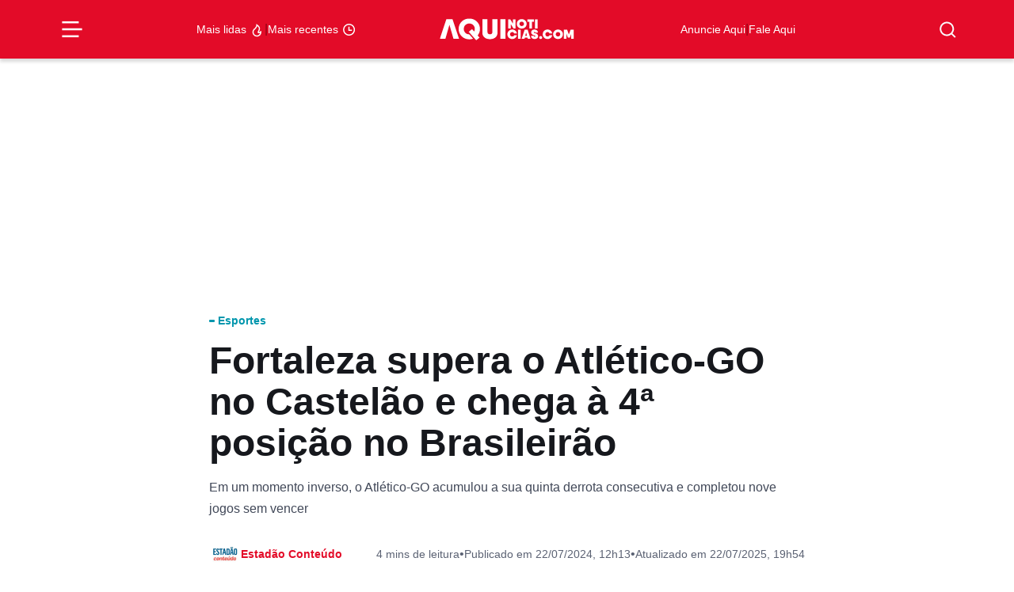

--- FILE ---
content_type: text/html; charset=UTF-8
request_url: https://aquinoticias.com/2024/07/fortaleza-supera-o-atletico-go-no-castelao-e-chega-a-4a-posicao-no-brasileirao/
body_size: 40539
content:
<!doctype html><html lang="pt-BR"><head><script data-no-optimize="1">var litespeed_docref=sessionStorage.getItem("litespeed_docref");litespeed_docref&&(Object.defineProperty(document,"referrer",{get:function(){return litespeed_docref}}),sessionStorage.removeItem("litespeed_docref"));</script> <meta charset="UTF-8" /><meta http-equiv="X-UA-Compatible" content="IE=edge"><meta http-equiv="content-type" content="text/html; charset=UTF-8" /><meta name="viewport" content="width=device-width, initial-scale=1, shrink-to-fit=no"><meta name="theme-color" content="#fff"><meta name="msapplication-TileColor" content="#fff"><link rel="pingback" href="https://aquinoticias.com/xmlrpc.php"><link rel="apple-touch-icon-precomposed" sizes="57x57" href="https://aquinoticias.com/wp-content/themes/nucleo-news/assets/img/ticon57.png" /><link rel="apple-touch-icon-precomposed" sizes="72x72" href="https://aquinoticias.com/wp-content/themes/nucleo-news/assets/img/ticon72.png" /><link rel="apple-touch-icon-precomposed" sizes="144x144" href="https://aquinoticias.com/wp-content/themes/nucleo-news/assets/img/ticon144.png" /><link rel="icon" type="image/png" sizes="32x32" href="https://aquinoticias.com/wp-content/themes/nucleo-news/assets/img/favicon32.png"><link rel="shortcut icon" type="image/ico" href="https://aquinoticias.com/wp-content/themes/nucleo-news/assets/img/favicon16.png" /> <script type="litespeed/javascript" data-src="https://cdn.taboola.com/webpush/publishers/1806378/taboola-push-sdk.js"></script> <meta name='robots' content='max-image-preview:large, noindex,follow' /><style>img:is([sizes="auto" i], [sizes^="auto," i]) { contain-intrinsic-size: 3000px 1500px }</style><title>Fortaleza supera o Atlético-GO no Castelão e chega à 4ª posição no Brasileirão - Aqui Notícias</title><meta name="description" content="Confira os detalhes da vitória do Fortaleza sobre o Atlético-GO por 3 a 1 no Campeonato Brasileiro. Leia agora!" /><link rel="canonical" href="https://aquinoticias.com/2024/07/fortaleza-supera-o-atletico-go-no-castelao-e-chega-a-4a-posicao-no-brasileirao/" /><meta property="og:locale" content="pt_BR" /><meta property="og:type" content="article" /><meta property="og:title" content="Fortaleza supera o Atlético-GO no Castelão e chega à 4ª posição no Brasileirão" /><meta property="og:description" content="Confira os detalhes da vitória do Fortaleza sobre o Atlético-GO por 3 a 1 no Campeonato Brasileiro. Leia agora!" /><meta property="og:url" content="https://aquinoticias.com/2024/07/fortaleza-supera-o-atletico-go-no-castelao-e-chega-a-4a-posicao-no-brasileirao/" /><meta property="og:site_name" content="Aqui Notícias" /><meta property="article:publisher" content="https://www.facebook.com/aquinoticiases/" /><meta property="article:published_time" content="2024-07-22T15:13:28+00:00" /><meta property="article:modified_time" content="2025-07-22T22:54:30+00:00" /><meta property="og:image" content="https://aquinoticias.com/wp-content/uploads/2024/07/Fortaleza-e-Athletico-GO.jpg" /><meta property="og:image:width" content="1200" /><meta property="og:image:height" content="800" /><meta property="og:image:type" content="image/jpeg" /><meta name="author" content="Estadão Conteúdo" /><meta name="twitter:card" content="summary_large_image" /><meta name="twitter:label1" content="Escrito por" /><meta name="twitter:data1" content="Estadão Conteúdo" /><meta name="twitter:label2" content="Est. tempo de leitura" /><meta name="twitter:data2" content="4 minutos" /> <script type="application/ld+json" class="yoast-schema-graph">{"@context":"https://schema.org","@graph":[{"@type":"NewsArticle","@id":"https://aquinoticias.com/2024/07/fortaleza-supera-o-atletico-go-no-castelao-e-chega-a-4a-posicao-no-brasileirao/#article","isPartOf":{"@id":"https://aquinoticias.com/2024/07/fortaleza-supera-o-atletico-go-no-castelao-e-chega-a-4a-posicao-no-brasileirao/"},"author":{"name":"Estadão Conteúdo","@id":"https://aquinoticias.com/#/schema/person/7e3693b737624231e0d230f8073ebb24"},"headline":"Fortaleza supera o Atlético-GO no Castelão e chega à 4ª posição no Brasileirão","datePublished":"2024-07-22T15:13:28+00:00","dateModified":"2025-07-22T22:54:30+00:00","mainEntityOfPage":{"@id":"https://aquinoticias.com/2024/07/fortaleza-supera-o-atletico-go-no-castelao-e-chega-a-4a-posicao-no-brasileirao/"},"wordCount":601,"publisher":{"@id":"https://aquinoticias.com/#organization"},"image":{"@id":"https://aquinoticias.com/2024/07/fortaleza-supera-o-atletico-go-no-castelao-e-chega-a-4a-posicao-no-brasileirao/#primaryimage"},"thumbnailUrl":"https://aquinoticias.com/wp-content/uploads/2024/07/Fortaleza-e-Athletico-GO.jpg","keywords":["Atlético-GO","Esportes","Fortaleza","Futebol"],"articleSection":["Esportes"],"inLanguage":"pt-BR","copyrightYear":"2024","copyrightHolder":{"@id":"https://aquinoticias.com/#organization"}},{"@type":"WebPage","@id":"https://aquinoticias.com/2024/07/fortaleza-supera-o-atletico-go-no-castelao-e-chega-a-4a-posicao-no-brasileirao/","url":"https://aquinoticias.com/2024/07/fortaleza-supera-o-atletico-go-no-castelao-e-chega-a-4a-posicao-no-brasileirao/","name":"Fortaleza supera o Atlético-GO no Castelão e chega à 4ª posição no Brasileirão - Aqui Notícias","isPartOf":{"@id":"https://aquinoticias.com/#website"},"primaryImageOfPage":{"@id":"https://aquinoticias.com/2024/07/fortaleza-supera-o-atletico-go-no-castelao-e-chega-a-4a-posicao-no-brasileirao/#primaryimage"},"image":{"@id":"https://aquinoticias.com/2024/07/fortaleza-supera-o-atletico-go-no-castelao-e-chega-a-4a-posicao-no-brasileirao/#primaryimage"},"thumbnailUrl":"https://aquinoticias.com/wp-content/uploads/2024/07/Fortaleza-e-Athletico-GO.jpg","datePublished":"2024-07-22T15:13:28+00:00","dateModified":"2025-07-22T22:54:30+00:00","description":"Confira os detalhes da vitória do Fortaleza sobre o Atlético-GO por 3 a 1 no Campeonato Brasileiro. Leia agora!","breadcrumb":{"@id":"https://aquinoticias.com/2024/07/fortaleza-supera-o-atletico-go-no-castelao-e-chega-a-4a-posicao-no-brasileirao/#breadcrumb"},"inLanguage":"pt-BR","potentialAction":[{"@type":"ReadAction","target":["https://aquinoticias.com/2024/07/fortaleza-supera-o-atletico-go-no-castelao-e-chega-a-4a-posicao-no-brasileirao/"]}]},{"@type":"ImageObject","inLanguage":"pt-BR","@id":"https://aquinoticias.com/2024/07/fortaleza-supera-o-atletico-go-no-castelao-e-chega-a-4a-posicao-no-brasileirao/#primaryimage","url":"https://aquinoticias.com/wp-content/uploads/2024/07/Fortaleza-e-Athletico-GO.jpg","contentUrl":"https://aquinoticias.com/wp-content/uploads/2024/07/Fortaleza-e-Athletico-GO.jpg","width":1200,"height":800,"caption":"Foto: Leonardo Moreira / Fortaleza EC"},{"@type":"BreadcrumbList","@id":"https://aquinoticias.com/2024/07/fortaleza-supera-o-atletico-go-no-castelao-e-chega-a-4a-posicao-no-brasileirao/#breadcrumb","itemListElement":[{"@type":"ListItem","position":1,"name":"Início","item":"https://aquinoticias.com/"},{"@type":"ListItem","position":2,"name":"Últimas Notícias","item":"https://aquinoticias.com/ultimas-aqui/"},{"@type":"ListItem","position":3,"name":"Esportes","item":"https://aquinoticias.com/esportes/"},{"@type":"ListItem","position":4,"name":"Fortaleza supera o Atlético-GO no Castelão e chega à 4ª posição no Brasileirão"}]},{"@type":"WebSite","@id":"https://aquinoticias.com/#website","url":"https://aquinoticias.com/","name":"Aqui Notícias","description":"O Portal de Notícias do Sul Capixaba","publisher":{"@id":"https://aquinoticias.com/#organization"},"potentialAction":[{"@type":"SearchAction","target":{"@type":"EntryPoint","urlTemplate":"https://aquinoticias.com/?s={search_term_string}"},"query-input":{"@type":"PropertyValueSpecification","valueRequired":true,"valueName":"search_term_string"}}],"inLanguage":"pt-BR"},{"@type":"Organization","@id":"https://aquinoticias.com/#organization","name":"Aqui Noticias","url":"https://aquinoticias.com/","logo":{"@type":"ImageObject","inLanguage":"pt-BR","@id":"https://aquinoticias.com/#/schema/logo/image/","url":"https://aquinoticias.com/wp-content/uploads/2023/04/meta-og.jpg","contentUrl":"https://aquinoticias.com/wp-content/uploads/2023/04/meta-og.jpg","width":600,"height":601,"caption":"Aqui Noticias"},"image":{"@id":"https://aquinoticias.com/#/schema/logo/image/"},"sameAs":["https://www.facebook.com/aquinoticiases/","https://www.youtube.com/channel/UClCcZAXFa9_cHITQDYOMstg","https://www.instagram.com/aquinoticias/","https://news.google.com/publications/CAAqBwgKMKSBzQsw1JzkAw","https://www.tiktok.com/@aquinoticiases"],"email":"publicidade@aquinoticias.com","publishingPrinciples":"https://aquinoticias.com/principios-editoriais/"},{"@type":"Person","@id":"https://aquinoticias.com/#/schema/person/7e3693b737624231e0d230f8073ebb24","name":"Estadão Conteúdo","description":"O Estadão Conteúdo é referência na distribuição de notícias em tempo real no Brasil, com foco nos setores financeiro, econômico, político e corporativo.","url":"https://aquinoticias.com/autor/estadao/"}]}</script> <link rel='dns-prefetch' href='//ajax.googleapis.com' /><link rel='dns-prefetch' href='//www.googletagmanager.com' /><link rel='dns-prefetch' href='//fonts.googleapis.com' /><style id="litespeed-ccss">ul{box-sizing:border-box}:root{--wp--preset--font-size--normal:16px;--wp--preset--font-size--huge:42px}:where(figure){margin:0 0 1em}:root{--wp--preset--aspect-ratio--square:1;--wp--preset--aspect-ratio--4-3:4/3;--wp--preset--aspect-ratio--3-4:3/4;--wp--preset--aspect-ratio--3-2:3/2;--wp--preset--aspect-ratio--2-3:2/3;--wp--preset--aspect-ratio--16-9:16/9;--wp--preset--aspect-ratio--9-16:9/16;--wp--preset--color--black:#000000;--wp--preset--color--cyan-bluish-gray:#abb8c3;--wp--preset--color--white:#ffffff;--wp--preset--color--pale-pink:#f78da7;--wp--preset--color--vivid-red:#cf2e2e;--wp--preset--color--luminous-vivid-orange:#ff6900;--wp--preset--color--luminous-vivid-amber:#fcb900;--wp--preset--color--light-green-cyan:#7bdcb5;--wp--preset--color--vivid-green-cyan:#00d084;--wp--preset--color--pale-cyan-blue:#8ed1fc;--wp--preset--color--vivid-cyan-blue:#0693e3;--wp--preset--color--vivid-purple:#9b51e0;--wp--preset--gradient--vivid-cyan-blue-to-vivid-purple:linear-gradient(135deg,rgba(6,147,227,1) 0%,rgb(155,81,224) 100%);--wp--preset--gradient--light-green-cyan-to-vivid-green-cyan:linear-gradient(135deg,rgb(122,220,180) 0%,rgb(0,208,130) 100%);--wp--preset--gradient--luminous-vivid-amber-to-luminous-vivid-orange:linear-gradient(135deg,rgba(252,185,0,1) 0%,rgba(255,105,0,1) 100%);--wp--preset--gradient--luminous-vivid-orange-to-vivid-red:linear-gradient(135deg,rgba(255,105,0,1) 0%,rgb(207,46,46) 100%);--wp--preset--gradient--very-light-gray-to-cyan-bluish-gray:linear-gradient(135deg,rgb(238,238,238) 0%,rgb(169,184,195) 100%);--wp--preset--gradient--cool-to-warm-spectrum:linear-gradient(135deg,rgb(74,234,220) 0%,rgb(151,120,209) 20%,rgb(207,42,186) 40%,rgb(238,44,130) 60%,rgb(251,105,98) 80%,rgb(254,248,76) 100%);--wp--preset--gradient--blush-light-purple:linear-gradient(135deg,rgb(255,206,236) 0%,rgb(152,150,240) 100%);--wp--preset--gradient--blush-bordeaux:linear-gradient(135deg,rgb(254,205,165) 0%,rgb(254,45,45) 50%,rgb(107,0,62) 100%);--wp--preset--gradient--luminous-dusk:linear-gradient(135deg,rgb(255,203,112) 0%,rgb(199,81,192) 50%,rgb(65,88,208) 100%);--wp--preset--gradient--pale-ocean:linear-gradient(135deg,rgb(255,245,203) 0%,rgb(182,227,212) 50%,rgb(51,167,181) 100%);--wp--preset--gradient--electric-grass:linear-gradient(135deg,rgb(202,248,128) 0%,rgb(113,206,126) 100%);--wp--preset--gradient--midnight:linear-gradient(135deg,rgb(2,3,129) 0%,rgb(40,116,252) 100%);--wp--preset--font-size--small:13px;--wp--preset--font-size--medium:20px;--wp--preset--font-size--large:36px;--wp--preset--font-size--x-large:42px;--wp--preset--spacing--20:0.44rem;--wp--preset--spacing--30:0.67rem;--wp--preset--spacing--40:1rem;--wp--preset--spacing--50:1.5rem;--wp--preset--spacing--60:2.25rem;--wp--preset--spacing--70:3.38rem;--wp--preset--spacing--80:5.06rem;--wp--preset--shadow--natural:6px 6px 9px rgba(0, 0, 0, 0.2);--wp--preset--shadow--deep:12px 12px 50px rgba(0, 0, 0, 0.4);--wp--preset--shadow--sharp:6px 6px 0px rgba(0, 0, 0, 0.2);--wp--preset--shadow--outlined:6px 6px 0px -3px rgba(255, 255, 255, 1), 6px 6px rgba(0, 0, 0, 1);--wp--preset--shadow--crisp:6px 6px 0px rgba(0, 0, 0, 1)}.font-title-1{font-family:"Roboto",sans-serif;font-style:normal;font-size:3rem;line-height:1.1em;font-weight:800;letter-spacing:0}@media (max-width:992px){.font-title-1{font-size:calc(30px + (3rem - 30px)/2)}}@media (max-width:768px){.font-title-1{font-size:calc(30px + (3rem - 30px)/3)}}@media (max-width:576px){.font-title-1{font-size:30px;line-height:1.1em;font-weight:800;letter-spacing:0}}.font-title-4{font-family:"Roboto",sans-serif;font-style:normal;font-size:1.125rem;line-height:1.3em;font-weight:600;letter-spacing:0}@media (max-width:992px){.font-title-4{font-size:1.0625rem}}@media (max-width:768px){.font-title-4{font-size:1.0416666667rem}}@media (max-width:576px){.font-title-4{font-size:1rem;line-height:1.3em;font-weight:600;letter-spacing:.02em}}.font-title-6,#search-form .search-list li a{font-family:"Roboto",sans-serif;font-style:normal;font-size:.875rem;line-height:1.3em;font-weight:600;letter-spacing:0}@media (max-width:992px){.font-title-6,#search-form .search-list li a{font-size:.875rem}}@media (max-width:768px){.font-title-6,#search-form .search-list li a{font-size:.875rem}}@media (max-width:576px){.font-title-6,#search-form .search-list li a{font-size:.875rem;line-height:1.3em;font-weight:600;letter-spacing:0}}.font-body-2{font-family:"Roboto",sans-serif;font-style:normal;font-size:16px;line-height:1.7em;font-weight:400;letter-spacing:0}@media (max-width:992px){.font-body-2{font-size:16px}}@media (max-width:768px){.font-body-2{font-size:16px}}@media (max-width:576px){.font-body-2{font-size:16px;line-height:1.7em;font-weight:400;letter-spacing:0}}.font-body-3{font-family:"Roboto",sans-serif;font-style:normal;font-size:.875rem;line-height:1.7em;font-weight:400;letter-spacing:0}@media (max-width:992px){.font-body-3{font-size:.875rem}}@media (max-width:768px){.font-body-3{font-size:.875rem}}@media (max-width:576px){.font-body-3{font-size:.875rem;line-height:1.7em;font-weight:400;letter-spacing:0}}h1{margin-top:0;margin-bottom:.5rem;font-weight:500;line-height:1.2}h1{font-size:calc(1.375rem + 1.5vw)}@media (min-width:1200px){h1{font-size:2.5rem}}p{margin-top:0;margin-bottom:1rem}ul{padding-left:2rem}ul{margin-top:0;margin-bottom:1rem}b{font-weight:bolder}a{color:var(--bs-link-color);text-decoration:underline}figure{margin:0 0 1rem}img,svg{vertical-align:middle}button{border-radius:0}input,button{margin:0;font-family:inherit;font-size:inherit;line-height:inherit}button{text-transform:none}button,[type=submit]{-webkit-appearance:button}::-moz-focus-inner{padding:0;border-style:none}::-webkit-datetime-edit-fields-wrapper,::-webkit-datetime-edit-text,::-webkit-datetime-edit-minute,::-webkit-datetime-edit-hour-field,::-webkit-datetime-edit-day-field,::-webkit-datetime-edit-month-field,::-webkit-datetime-edit-year-field{padding:0}::-webkit-inner-spin-button{height:auto}::-webkit-search-decoration{-webkit-appearance:none}::-webkit-color-swatch-wrapper{padding:0}::file-selector-button{font:inherit;-webkit-appearance:button}.list-unstyled{padding-left:0;list-style:none}.img-fluid{max-width:100%;height:auto}.container-xl,.container-lg{--bs-gutter-x:1.5rem;--bs-gutter-y:0;width:100%;padding-right:calc(var(--bs-gutter-x)*.5);padding-left:calc(var(--bs-gutter-x)*.5);margin-right:auto;margin-left:auto}@media (min-width:992px){.container-lg{max-width:960px}}@media (min-width:1200px){.container-xl,.container-lg{max-width:1140px}}@media (min-width:1400px){.container-xl,.container-lg{max-width:1320px}}.grid{display:grid;grid-template-rows:repeat(var(--bs-rows,1),1fr);grid-template-columns:repeat(var(--bs-columns,12),1fr);gap:var(--bs-gap,1.5rem)}.grid .g-col-2{grid-column:auto/span 2}.grid .g-col-4{grid-column:auto/span 4}.grid .g-col-6{grid-column:auto/span 6}.grid .g-col-12{grid-column:auto/span 12}.grid .g-start-4{grid-column-start:4}.grid .g-start-11{grid-column-start:11}@media (min-width:768px){.grid .g-col-md-8{grid-column:auto/span 8}.grid .g-start-md-3{grid-column-start:3}}@media (min-width:992px){.grid .g-col-lg-1{grid-column:auto/span 1}.grid .g-col-lg-2{grid-column:auto/span 2}.grid .g-start-lg-6{grid-column-start:6}}.g-0{--bs-gutter-x:0}.g-0{--bs-gutter-y:0}.form-control{display:block;width:100%;padding:.375rem .75rem;font-size:1rem;font-weight:400;line-height:1.5;color:#15151e;background-color:#b9becb;background-clip:padding-box;border:1px solid #727e97;appearance:none;border-radius:.375rem}.form-control::-webkit-date-and-time-value{height:1.5em}.input-group{position:relative;display:flex;flex-wrap:wrap;align-items:stretch;width:100%}.input-group>.form-control{position:relative;flex:1 1 auto;width:1%;min-width:0}.input-group .btn{position:relative;z-index:2}.input-group:not(.has-validation)>:not(:last-child):not(.dropdown-toggle):not(.dropdown-menu):not(.form-floating){border-top-right-radius:0;border-bottom-right-radius:0}.input-group>:not(:first-child):not(.dropdown-menu):not(.valid-tooltip):not(.valid-feedback):not(.invalid-tooltip):not(.invalid-feedback){margin-left:-1px;border-top-left-radius:0;border-bottom-left-radius:0}.btn{--bs-btn-padding-x:0.75rem;--bs-btn-padding-y:0.375rem;--bs-btn-font-family:;--bs-btn-font-size:1rem;--bs-btn-font-weight:700;--bs-btn-line-height:1.5;--bs-btn-color:#15151e;--bs-btn-bg:transparent;--bs-btn-border-width:1px;--bs-btn-border-color:transparent;--bs-btn-border-radius:0.375rem;--bs-btn-hover-border-color:transparent;--bs-btn-box-shadow:inset 0 1px 0 rgba(255, 255, 255, 0.15), 0 1px 1px rgba(28, 28, 40, 0.075);--bs-btn-disabled-opacity:0.65;--bs-btn-focus-box-shadow:0 0 0 0.25rem rgba(var(--bs-btn-focus-shadow-rgb), .5);display:inline-block;padding:var(--bs-btn-padding-y) var(--bs-btn-padding-x);font-family:var(--bs-btn-font-family);font-size:var(--bs-btn-font-size);font-weight:var(--bs-btn-font-weight);line-height:var(--bs-btn-line-height);color:var(--bs-btn-color);text-align:center;text-decoration:none;vertical-align:middle;border:var(--bs-btn-border-width) solid var(--bs-btn-border-color);border-radius:var(--bs-btn-border-radius);background-color:var(--bs-btn-bg)}.btn-primary{--bs-btn-color:rgb(255, 255, 255);--bs-btn-bg:#E30B28;--bs-btn-border-color:#E30B28;--bs-btn-hover-color:rgb(255, 255, 255);--bs-btn-hover-bg:#c10922;--bs-btn-hover-border-color:#b60920;--bs-btn-focus-shadow-rgb:231, 48, 72;--bs-btn-active-color:rgb(255, 255, 255);--bs-btn-active-bg:#b60920;--bs-btn-active-border-color:#aa081e;--bs-btn-active-shadow:inset 0 3px 5px rgba(28, 28, 40, 0.125);--bs-btn-disabled-color:rgb(255, 255, 255);--bs-btn-disabled-bg:#E30B28;--bs-btn-disabled-border-color:#E30B28}.btn-white{--bs-btn-color:#E30B28;--bs-btn-bg:rgb(255, 255, 255);--bs-btn-border-color:rgb(255, 255, 255);--bs-btn-hover-color:#E30B28;--bs-btn-hover-bg:white;--bs-btn-hover-border-color:white;--bs-btn-focus-shadow-rgb:251, 218, 223;--bs-btn-active-color:#E30B28;--bs-btn-active-bg:white;--bs-btn-active-border-color:white;--bs-btn-active-shadow:inset 0 3px 5px rgba(28, 28, 40, 0.125);--bs-btn-disabled-color:#E30B28;--bs-btn-disabled-bg:rgb(255, 255, 255);--bs-btn-disabled-border-color:rgb(255, 255, 255)}.btn-link{--bs-btn-font-weight:400;--bs-btn-color:var(--bs-link-color);--bs-btn-bg:transparent;--bs-btn-border-color:transparent;--bs-btn-hover-color:var(--bs-link-hover-color);--bs-btn-hover-border-color:transparent;--bs-btn-active-color:var(--bs-link-hover-color);--bs-btn-active-border-color:transparent;--bs-btn-disabled-color:#414858;--bs-btn-disabled-border-color:transparent;--bs-btn-box-shadow:none;--bs-btn-focus-shadow-rgb:231, 48, 72;text-decoration:underline}.btn-sm{--bs-btn-padding-y:0.25rem;--bs-btn-padding-x:0.5rem;--bs-btn-font-size:0.875rem;--bs-btn-border-radius:0.25rem}.modal-title{margin-bottom:0;line-height:var(--bs-modal-title-line-height)}.modal-body{position:relative;flex:1 1 auto;padding:var(--bs-modal-padding)}.offcanvas-header{display:flex;align-items:center;justify-content:space-between;padding:var(--bs-offcanvas-padding-y) var(--bs-offcanvas-padding-x)}.offcanvas-body{flex-grow:1;padding:var(--bs-offcanvas-padding-y) var(--bs-offcanvas-padding-x);overflow-y:auto}.d-flex{display:flex!important}.d-none{display:none!important}.position-relative{position:relative!important}.position-sticky{position:sticky!important}.border{border:var(--bs-border-width) var(--bs-border-style) var(--bs-border-color)!important}.border-0{border:0!important}.border-light{--bs-border-opacity:1;border-color:rgba(var(--bs-light-rgb),var(--bs-border-opacity))!important}.w-75{width:75%!important}.w-100{width:100%!important}.h-100{height:100%!important}.flex-1{flex:1!important}.flex-column{flex-direction:column!important}.justify-content-start{justify-content:flex-start!important}.justify-content-end{justify-content:flex-end!important}.justify-content-center{justify-content:center!important}.justify-content-between{justify-content:space-between!important}.align-items-start{align-items:flex-start!important}.align-items-center{align-items:center!important}.m-0{margin:0!important}.mx-3{margin-right:1rem!important;margin-left:1rem!important}.my-6{margin-top:2.5rem!important;margin-bottom:2.5rem!important}.mt-2{margin-top:.5rem!important}.mt-3{margin-top:1rem!important}.mt-4{margin-top:1.5rem!important}.mb-2{margin-bottom:.5rem!important}.mb-4{margin-bottom:1.5rem!important}.p-0{padding:0!important}.px-3{padding-right:1rem!important;padding-left:1rem!important}.py-1{padding-top:.25rem!important;padding-bottom:.25rem!important}.py-2{padding-top:.5rem!important;padding-bottom:.5rem!important}.py-3{padding-top:1rem!important;padding-bottom:1rem!important}.pt-2{padding-top:.5rem!important}.pt-6{padding-top:2.5rem!important}.pb-2{padding-bottom:.5rem!important}.pb-3{padding-bottom:1rem!important}.gap-0{gap:0!important}.gap-1{gap:.25rem!important}.gap-2{gap:.5rem!important}.gap-3{gap:1rem!important}.gap-5{gap:2rem!important}.text-decoration-none{text-decoration:none!important}.text-primary{--bs-text-opacity:1;color:rgba(var(--bs-primary-rgb),var(--bs-text-opacity))!important}.text-primary-dark{--bs-text-opacity:1;color:rgba(var(--bs-primary-dark-rgb),var(--bs-text-opacity))!important}.text-white{--bs-text-opacity:1;color:rgba(var(--bs-white-rgb),var(--bs-text-opacity))!important}.bg-primary{--bs-bg-opacity:1;background-color:rgba(var(--bs-primary-rgb),var(--bs-bg-opacity))!important}.bg-white{--bs-bg-opacity:1;background-color:rgba(var(--bs-white-rgb),var(--bs-bg-opacity))!important}.rounded{border-radius:var(--bs-border-radius)!important}.rounded-1{border-radius:var(--bs-border-radius-sm)!important}.rounded-circle{border-radius:50%!important}@media (min-width:768px){.d-md-none{display:none!important}.border-md-0{border:0!important}.flex-md-row{flex-direction:row!important}.align-items-md-center{align-items:center!important}.px-md-0{padding-right:0!important;padding-left:0!important}.py-md-0{padding-top:0!important;padding-bottom:0!important}.py-md-3{padding-top:1rem!important;padding-bottom:1rem!important}}@media (min-width:992px){.d-lg-flex{display:flex!important}}@media (min-width:1200px){.px-xl-0{padding-right:0!important;padding-left:0!important}}#menu-burger{background-color:#fff0;border:none;display:flex;padding:0}#menu-burger .line{fill:none;stroke:#fff;stroke-width:6}#menu-burger .line1,#menu-burger .line3{stroke-dasharray:50 207;stroke-width:6}#menu-burger .line2{stroke-dasharray:60;stroke-width:6;stroke-dashoffset:0}#menu-mobile{border-top:1px solid #e30b28;position:fixed;top:0;left:-272px;width:272px;max-width:80vw;height:100vh;z-index:99999999999;overflow-x:hidden;overflow-y:auto;background-color:#fff}#menu-mobile .offcanvas-close{position:absolute;top:.5rem;right:.5rem;padding:0}#menu-mobile .offcanvas-body .sub-parent,#menu-mobile .offcanvas-body a{display:flex;flex-direction:row;align-items:center;justify-content:left;padding:.5rem 1rem;--cat-color:#E30B28}#menu-mobile .offcanvas-body .sub-menu{background:#fff0;overflow:hidden;height:0;opacity:0;background:#fff}#menu-mobile .offcanvas-body .sub-parent{position:relative}#menu-mobile .offcanvas-body .sub-parent::after{content:"";position:absolute;width:7px;height:12px;background-image:url(data:image/svg+xml;charset=UTF-8,%3csvg\ width=%277%27\ height=%2712%27\ viewBox=%270\ 0\ 7\ 12%27\ fill=%27none%27\ xmlns=%27http://www.w3.org/2000/svg%27%3e%3cpath\ fill-rule=%27evenodd%27\ clip-rule=%27evenodd%27\ d=%27M4.82939\ 5.91481L0\ 1.0853L1.08533\ 0L7\ 5.91482L1.08532\ 11.8295L6.99861e-06\ 10.7442L4.82939\ 5.91481Z%27\ fill=%27%23858585%27/%3e%3c/svg%3e);background-repeat:no-repeat;right:1rem;top:.6875rem}.header-topo{box-shadow:0 4px 4px rgb(0 0 0/.15);z-index:10;top:0}.popup-shadow{background-color:rgb(21 21 30/.8);backdrop-filter:blur(2px);opacity:0;visibility:hidden;height:100vh;width:100vw;display:flex;position:fixed;left:0;top:0;z-index:9}#search-form{position:fixed;top:0vh;left:calc(50vw - 15.625rem);width:500px;max-width:100%;opacity:0;visibility:hidden;z-index:10}@media (max-width:768px){#search-form{left:5%;width:90%}}#search-form .input-group{display:flex;align-items:center;justify-content:center;flex-direction:row;box-shadow:0 13px 11px -11px rgb(0 0 0/.25);background-color:#fff;border-radius:.5rem}#search-form input{flex:1;height:3.75rem;padding-left:1rem;background:#fff;border:none}#search-form button{padding:0;display:flex;align-items:center;justify-content:center;flex-direction:row;width:3.75rem;height:3.75rem;outline:none;border:none;border-radius:.5rem}#search-form .search-list{box-shadow:0 13px 11px -11px rgb(0 0 0/.25);background-color:#fff;border-radius:.5rem;display:flex;flex-direction:column;gap:0;padding:.5rem;opacity:0;transform:translateY(10px)}#search-form .search-list li{list-style-type:none;padding-inline-start:0;display:flex;width:100%}#search-form .search-list li a{display:flex;padding:.5rem 1rem;border-radius:6px;color:#2b303b;text-decoration:none;width:100%}.category-tag{--cat-color:#E30B28;color:var(--cat-color)}.category-tag::before{content:"";width:.5em;height:.25em;border-radius:.5rem;background:var(--cat-color);display:inline-block;margin-right:.3125em;margin-bottom:.1875em}ul{padding-inline-start:0}.btn{font-weight:500}:is(.wp-block-post-content,#page .page-content,#single .single-content) *{font-family:"Roboto",sans-serif}@media (max-width:768px){.single .single-thumbnail figure{margin:0-16px}.single .single-thumbnail figure img{border-radius:0!important}}.single .single-heading-bottom{overflow:auto}@media screen and (max-width:768px){.single .single-heading-bottom{margin:0-16px;padding:0 16px}}.single .single-heading-bottom-items{min-width:fit-content}.single .single-heading-bottom p{white-space:nowrap;border-radius:6px;justify-content:center;display:flex;flex-wrap:nowrap;align-items:center;text-align:center}#menu-burger,#search-btn{color:#fff!important}#nucleo-cookies-modal{z-index:100000000000000000;display:none;opacity:0;visibility:hidden}#nucleo-cookies-modal.template-fino{position:fixed;width:auto;bottom:2rem;left:1rem;right:1rem}#nucleo-cookies-modal.template-fino .modal-container{overflow:hidden;background:var(--bs-white);padding:1rem;border-radius:var(--bs-border-radius);border:1px solid var(--bs-gray-50);box-shadow:inset 0 1px 0 rgba(var(--bs-light-rgb),.15),0 1px 3px rgba(var(--bs-gray-rgb),.05),0 2px 6px rgba(var(--bs-gray-rgb),.1),0 6px 10px -2px rgba(var(--bs-gray-rgb),.05)}body.has__nucleo-ads-bg .nucleo-ads-content{width:100%;max-width:1320px;background-color:#f1f1f1}.nucleo-ads{margin-top:var(--desktop-margin-top);margin-bottom:var(--desktop-margin-bottom)}@media screen and (max-width:992px){.nucleo-ads{margin-top:var(--mobile-margin-top);margin-bottom:var(--mobile-margin-bottom)}}.nucleo-ads-content{min-height:var(--desktop-height);min-width:var(--desktop-width)}@media screen and (max-width:992px){.nucleo-ads-content{min-height:var(--mobile-height);min-width:var(--mobile-width)}}</style><link rel="preload" data-asynced="1" data-optimized="2" as="style" onload="this.onload=null;this.rel='stylesheet'" href="https://aquinoticias.com/wp-content/litespeed/css/ba145e8dcd54b4d9b098700054c35bd3.css?ver=b68fc" /><script type="litespeed/javascript">!function(a){"use strict";var b=function(b,c,d){function e(a){return h.body?a():void setTimeout(function(){e(a)})}function f(){i.addEventListener&&i.removeEventListener("load",f),i.media=d||"all"}var g,h=a.document,i=h.createElement("link");if(c)g=c;else{var j=(h.body||h.getElementsByTagName("head")[0]).childNodes;g=j[j.length-1]}var k=h.styleSheets;i.rel="stylesheet",i.href=b,i.media="only x",e(function(){g.parentNode.insertBefore(i,c?g:g.nextSibling)});var l=function(a){for(var b=i.href,c=k.length;c--;)if(k[c].href===b)return a();setTimeout(function(){l(a)})};return i.addEventListener&&i.addEventListener("load",f),i.onloadcssdefined=l,l(f),i};"undefined"!=typeof exports?exports.loadCSS=b:a.loadCSS=b}("undefined"!=typeof global?global:this);!function(a){if(a.loadCSS){var b=loadCSS.relpreload={};if(b.support=function(){try{return a.document.createElement("link").relList.supports("preload")}catch(b){return!1}},b.poly=function(){for(var b=a.document.getElementsByTagName("link"),c=0;c<b.length;c++){var d=b[c];"preload"===d.rel&&"style"===d.getAttribute("as")&&(a.loadCSS(d.href,d,d.getAttribute("media")),d.rel=null)}},!b.support()){b.poly();var c=a.setInterval(b.poly,300);a.addEventListener&&a.addEventListener("load",function(){b.poly(),a.clearInterval(c)}),a.attachEvent&&a.attachEvent("onload",function(){a.clearInterval(c)})}}}(this);</script> <style id='classic-theme-styles-inline-css' type='text/css'>/*! This file is auto-generated */
.wp-block-button__link{color:#fff;background-color:#32373c;border-radius:9999px;box-shadow:none;text-decoration:none;padding:calc(.667em + 2px) calc(1.333em + 2px);font-size:1.125em}.wp-block-file__button{background:#32373c;color:#fff;text-decoration:none}</style><style id='global-styles-inline-css' type='text/css'>:root{--wp--preset--aspect-ratio--square: 1;--wp--preset--aspect-ratio--4-3: 4/3;--wp--preset--aspect-ratio--3-4: 3/4;--wp--preset--aspect-ratio--3-2: 3/2;--wp--preset--aspect-ratio--2-3: 2/3;--wp--preset--aspect-ratio--16-9: 16/9;--wp--preset--aspect-ratio--9-16: 9/16;--wp--preset--color--black: #000000;--wp--preset--color--cyan-bluish-gray: #abb8c3;--wp--preset--color--white: #ffffff;--wp--preset--color--pale-pink: #f78da7;--wp--preset--color--vivid-red: #cf2e2e;--wp--preset--color--luminous-vivid-orange: #ff6900;--wp--preset--color--luminous-vivid-amber: #fcb900;--wp--preset--color--light-green-cyan: #7bdcb5;--wp--preset--color--vivid-green-cyan: #00d084;--wp--preset--color--pale-cyan-blue: #8ed1fc;--wp--preset--color--vivid-cyan-blue: #0693e3;--wp--preset--color--vivid-purple: #9b51e0;--wp--preset--gradient--vivid-cyan-blue-to-vivid-purple: linear-gradient(135deg,rgba(6,147,227,1) 0%,rgb(155,81,224) 100%);--wp--preset--gradient--light-green-cyan-to-vivid-green-cyan: linear-gradient(135deg,rgb(122,220,180) 0%,rgb(0,208,130) 100%);--wp--preset--gradient--luminous-vivid-amber-to-luminous-vivid-orange: linear-gradient(135deg,rgba(252,185,0,1) 0%,rgba(255,105,0,1) 100%);--wp--preset--gradient--luminous-vivid-orange-to-vivid-red: linear-gradient(135deg,rgba(255,105,0,1) 0%,rgb(207,46,46) 100%);--wp--preset--gradient--very-light-gray-to-cyan-bluish-gray: linear-gradient(135deg,rgb(238,238,238) 0%,rgb(169,184,195) 100%);--wp--preset--gradient--cool-to-warm-spectrum: linear-gradient(135deg,rgb(74,234,220) 0%,rgb(151,120,209) 20%,rgb(207,42,186) 40%,rgb(238,44,130) 60%,rgb(251,105,98) 80%,rgb(254,248,76) 100%);--wp--preset--gradient--blush-light-purple: linear-gradient(135deg,rgb(255,206,236) 0%,rgb(152,150,240) 100%);--wp--preset--gradient--blush-bordeaux: linear-gradient(135deg,rgb(254,205,165) 0%,rgb(254,45,45) 50%,rgb(107,0,62) 100%);--wp--preset--gradient--luminous-dusk: linear-gradient(135deg,rgb(255,203,112) 0%,rgb(199,81,192) 50%,rgb(65,88,208) 100%);--wp--preset--gradient--pale-ocean: linear-gradient(135deg,rgb(255,245,203) 0%,rgb(182,227,212) 50%,rgb(51,167,181) 100%);--wp--preset--gradient--electric-grass: linear-gradient(135deg,rgb(202,248,128) 0%,rgb(113,206,126) 100%);--wp--preset--gradient--midnight: linear-gradient(135deg,rgb(2,3,129) 0%,rgb(40,116,252) 100%);--wp--preset--font-size--small: 13px;--wp--preset--font-size--medium: 20px;--wp--preset--font-size--large: 36px;--wp--preset--font-size--x-large: 42px;--wp--preset--spacing--20: 0.44rem;--wp--preset--spacing--30: 0.67rem;--wp--preset--spacing--40: 1rem;--wp--preset--spacing--50: 1.5rem;--wp--preset--spacing--60: 2.25rem;--wp--preset--spacing--70: 3.38rem;--wp--preset--spacing--80: 5.06rem;--wp--preset--shadow--natural: 6px 6px 9px rgba(0, 0, 0, 0.2);--wp--preset--shadow--deep: 12px 12px 50px rgba(0, 0, 0, 0.4);--wp--preset--shadow--sharp: 6px 6px 0px rgba(0, 0, 0, 0.2);--wp--preset--shadow--outlined: 6px 6px 0px -3px rgba(255, 255, 255, 1), 6px 6px rgba(0, 0, 0, 1);--wp--preset--shadow--crisp: 6px 6px 0px rgba(0, 0, 0, 1);}:where(.is-layout-flex){gap: 0.5em;}:where(.is-layout-grid){gap: 0.5em;}body .is-layout-flex{display: flex;}.is-layout-flex{flex-wrap: wrap;align-items: center;}.is-layout-flex > :is(*, div){margin: 0;}body .is-layout-grid{display: grid;}.is-layout-grid > :is(*, div){margin: 0;}:where(.wp-block-columns.is-layout-flex){gap: 2em;}:where(.wp-block-columns.is-layout-grid){gap: 2em;}:where(.wp-block-post-template.is-layout-flex){gap: 1.25em;}:where(.wp-block-post-template.is-layout-grid){gap: 1.25em;}.has-black-color{color: var(--wp--preset--color--black) !important;}.has-cyan-bluish-gray-color{color: var(--wp--preset--color--cyan-bluish-gray) !important;}.has-white-color{color: var(--wp--preset--color--white) !important;}.has-pale-pink-color{color: var(--wp--preset--color--pale-pink) !important;}.has-vivid-red-color{color: var(--wp--preset--color--vivid-red) !important;}.has-luminous-vivid-orange-color{color: var(--wp--preset--color--luminous-vivid-orange) !important;}.has-luminous-vivid-amber-color{color: var(--wp--preset--color--luminous-vivid-amber) !important;}.has-light-green-cyan-color{color: var(--wp--preset--color--light-green-cyan) !important;}.has-vivid-green-cyan-color{color: var(--wp--preset--color--vivid-green-cyan) !important;}.has-pale-cyan-blue-color{color: var(--wp--preset--color--pale-cyan-blue) !important;}.has-vivid-cyan-blue-color{color: var(--wp--preset--color--vivid-cyan-blue) !important;}.has-vivid-purple-color{color: var(--wp--preset--color--vivid-purple) !important;}.has-black-background-color{background-color: var(--wp--preset--color--black) !important;}.has-cyan-bluish-gray-background-color{background-color: var(--wp--preset--color--cyan-bluish-gray) !important;}.has-white-background-color{background-color: var(--wp--preset--color--white) !important;}.has-pale-pink-background-color{background-color: var(--wp--preset--color--pale-pink) !important;}.has-vivid-red-background-color{background-color: var(--wp--preset--color--vivid-red) !important;}.has-luminous-vivid-orange-background-color{background-color: var(--wp--preset--color--luminous-vivid-orange) !important;}.has-luminous-vivid-amber-background-color{background-color: var(--wp--preset--color--luminous-vivid-amber) !important;}.has-light-green-cyan-background-color{background-color: var(--wp--preset--color--light-green-cyan) !important;}.has-vivid-green-cyan-background-color{background-color: var(--wp--preset--color--vivid-green-cyan) !important;}.has-pale-cyan-blue-background-color{background-color: var(--wp--preset--color--pale-cyan-blue) !important;}.has-vivid-cyan-blue-background-color{background-color: var(--wp--preset--color--vivid-cyan-blue) !important;}.has-vivid-purple-background-color{background-color: var(--wp--preset--color--vivid-purple) !important;}.has-black-border-color{border-color: var(--wp--preset--color--black) !important;}.has-cyan-bluish-gray-border-color{border-color: var(--wp--preset--color--cyan-bluish-gray) !important;}.has-white-border-color{border-color: var(--wp--preset--color--white) !important;}.has-pale-pink-border-color{border-color: var(--wp--preset--color--pale-pink) !important;}.has-vivid-red-border-color{border-color: var(--wp--preset--color--vivid-red) !important;}.has-luminous-vivid-orange-border-color{border-color: var(--wp--preset--color--luminous-vivid-orange) !important;}.has-luminous-vivid-amber-border-color{border-color: var(--wp--preset--color--luminous-vivid-amber) !important;}.has-light-green-cyan-border-color{border-color: var(--wp--preset--color--light-green-cyan) !important;}.has-vivid-green-cyan-border-color{border-color: var(--wp--preset--color--vivid-green-cyan) !important;}.has-pale-cyan-blue-border-color{border-color: var(--wp--preset--color--pale-cyan-blue) !important;}.has-vivid-cyan-blue-border-color{border-color: var(--wp--preset--color--vivid-cyan-blue) !important;}.has-vivid-purple-border-color{border-color: var(--wp--preset--color--vivid-purple) !important;}.has-vivid-cyan-blue-to-vivid-purple-gradient-background{background: var(--wp--preset--gradient--vivid-cyan-blue-to-vivid-purple) !important;}.has-light-green-cyan-to-vivid-green-cyan-gradient-background{background: var(--wp--preset--gradient--light-green-cyan-to-vivid-green-cyan) !important;}.has-luminous-vivid-amber-to-luminous-vivid-orange-gradient-background{background: var(--wp--preset--gradient--luminous-vivid-amber-to-luminous-vivid-orange) !important;}.has-luminous-vivid-orange-to-vivid-red-gradient-background{background: var(--wp--preset--gradient--luminous-vivid-orange-to-vivid-red) !important;}.has-very-light-gray-to-cyan-bluish-gray-gradient-background{background: var(--wp--preset--gradient--very-light-gray-to-cyan-bluish-gray) !important;}.has-cool-to-warm-spectrum-gradient-background{background: var(--wp--preset--gradient--cool-to-warm-spectrum) !important;}.has-blush-light-purple-gradient-background{background: var(--wp--preset--gradient--blush-light-purple) !important;}.has-blush-bordeaux-gradient-background{background: var(--wp--preset--gradient--blush-bordeaux) !important;}.has-luminous-dusk-gradient-background{background: var(--wp--preset--gradient--luminous-dusk) !important;}.has-pale-ocean-gradient-background{background: var(--wp--preset--gradient--pale-ocean) !important;}.has-electric-grass-gradient-background{background: var(--wp--preset--gradient--electric-grass) !important;}.has-midnight-gradient-background{background: var(--wp--preset--gradient--midnight) !important;}.has-small-font-size{font-size: var(--wp--preset--font-size--small) !important;}.has-medium-font-size{font-size: var(--wp--preset--font-size--medium) !important;}.has-large-font-size{font-size: var(--wp--preset--font-size--large) !important;}.has-x-large-font-size{font-size: var(--wp--preset--font-size--x-large) !important;}
:where(.wp-block-post-template.is-layout-flex){gap: 1.25em;}:where(.wp-block-post-template.is-layout-grid){gap: 1.25em;}
:where(.wp-block-columns.is-layout-flex){gap: 2em;}:where(.wp-block-columns.is-layout-grid){gap: 2em;}
:root :where(.wp-block-pullquote){font-size: 1.5em;line-height: 1.6;}</style><link data-no-optimize="1" rel='stylesheet' id='load-nucleo-css' href='https://aquinoticias.com/wp-content/themes/nucleo-news/assets/dist/css/load-nucleo.min.css' type='text/css' media='all' /><link rel='stylesheet' id='nucleo-popup-maker-css' href='https://aquinoticias.com/wp-content/plugins/plugin-nucleo-popup-maker/assets/dist/main.min.css' type='text/css' media='' /> <script type="litespeed/javascript" data-src="https://www.googletagmanager.com/gtag/js?id=GT-55N7MMW" id="google_gtagjs-js"></script> <script id="google_gtagjs-js-after" type="litespeed/javascript">window.dataLayer=window.dataLayer||[];function gtag(){dataLayer.push(arguments)}
gtag("set","linker",{"domains":["aquinoticias.com"]});gtag("js",new Date());gtag("set","developer_id.dZTNiMT",!0);gtag("config","GT-55N7MMW")</script> <link rel="https://api.w.org/" href="https://aquinoticias.com/wp-json/" /><link rel="alternate" title="JSON" type="application/json" href="https://aquinoticias.com/wp-json/wp/v2/posts/749349" /><link rel='shortlink' href='https://aquinoticias.com/?p=749349' /><meta name="generator" content="Site Kit by Google 1.168.0" /><style id="nucleo-ads-global">/*!*********************************************************************************************************************************************************************************************************************************************************!*\
  !*** css ./node_modules/css-loader/dist/cjs.js??ruleSet[1].rules[0].use[1]!./node_modules/postcss-loader/dist/cjs.js??ruleSet[1].rules[0].use[2]!./node_modules/sass-loader/dist/cjs.js??ruleSet[1].rules[0].use[3]!./assets/dev/sass/style-front.scss ***!
  \*********************************************************************************************************************************************************************************************************************************************************/
body.has__nucleo-ads-bg .nucleo-ads-content{width:100%;max-width:1320px;background-color:#f1f1f1}.nucleo-ads-bottom-anchor,.nucleo-ads-sticky,.nucleo-ads{margin-top:var(--desktop-margin-top);margin-bottom:var(--desktop-margin-bottom)}@media screen and (max-width: 992px){.nucleo-ads-bottom-anchor,.nucleo-ads-sticky,.nucleo-ads{margin-top:var(--mobile-margin-top);margin-bottom:var(--mobile-margin-bottom)}}.nucleo-ads-bottom-anchor-content,.nucleo-ads-sticky-content,.nucleo-ads-content{min-height:var(--desktop-height);min-width:var(--desktop-width)}@media screen and (max-width: 992px){.nucleo-ads-bottom-anchor-content,.nucleo-ads-sticky-content,.nucleo-ads-content{min-height:var(--mobile-height);min-width:var(--mobile-width)}}</style><style id="nucleo-ads-bottom">/*!*****************************************************************************************************************************************************************************************************************************************************************!*\
  !*** css ./node_modules/css-loader/dist/cjs.js??ruleSet[1].rules[0].use[1]!./node_modules/postcss-loader/dist/cjs.js??ruleSet[1].rules[0].use[2]!./node_modules/sass-loader/dist/cjs.js??ruleSet[1].rules[0].use[3]!./assets/dev/sass/style-bottom-anchor.scss ***!
  \*****************************************************************************************************************************************************************************************************************************************************************/
.nucleo-ads-bottom-anchor{position:fixed;z-index:1000;bottom:0;left:0;width:100%;display:flex;justify-content:center;transition:all .3s ease-out}.nucleo-ads-bottom-anchor.--active{transform:translateY(0) !important;visibility:visible !important}.nucleo-ads-bottom-anchor .nucleo-ads-bottom-anchor-content{width:fit-content;position:relative}.nucleo-ads-bottom-anchor .nucleo-ads-bottom-anchor-close{position:absolute;top:-38px;right:0;cursor:pointer;border:1px solid #b6b5b5;background:hsla(0,0%,100%,.3764705882);backdrop-filter:blur(8px);border-radius:50%;width:32px;height:32px;display:flex;align-items:center;justify-content:center}.nucleo-ads-bottom-anchor .nucleo-ads{margin:0 !important}</style><style id="nucleo-ads-sticky">/*!**********************************************************************************************************************************************************************************************************************************************************!*\
  !*** css ./node_modules/css-loader/dist/cjs.js??ruleSet[1].rules[0].use[1]!./node_modules/postcss-loader/dist/cjs.js??ruleSet[1].rules[0].use[2]!./node_modules/sass-loader/dist/cjs.js??ruleSet[1].rules[0].use[3]!./assets/dev/sass/style-sticky.scss ***!
  \**********************************************************************************************************************************************************************************************************************************************************/
.nucleo-ads-sticky{position:sticky;z-index:1000;width:100%;display:flex;justify-content:center;transition:all .3s ease-out}.nucleo-ads-sticky .nucleo-ads-bottom-anchor-content{width:fit-content;position:relative}.nucleo-ads-sticky .nucleo-ads{margin:0 !important}</style><style id="nucleo-ads-intext">/*!**********************************************************************************************************************************************************************************************************************************************************!*\
  !*** css ./node_modules/css-loader/dist/cjs.js??ruleSet[1].rules[0].use[1]!./node_modules/postcss-loader/dist/cjs.js??ruleSet[1].rules[0].use[2]!./node_modules/sass-loader/dist/cjs.js??ruleSet[1].rules[0].use[3]!./assets/dev/sass/style-intext.scss ***!
  \**********************************************************************************************************************************************************************************************************************************************************/
.nucleo-ads-intext-label{border-top:1px solid #e1e1e1;padding-top:12px;border-bottom:1px solid #e1e1e1;padding-bottom:12px}.nucleo-ads-intext-label::before{content:"Continua após a publicidade";display:block;font-size:10px;text-align:center;position:absolute;top:-7px;text-transform:uppercase;background-color:#fff;padding:0 10px;z-index:1;color:#6e6e6e}</style><script type="litespeed/javascript">window._taboola=window._taboola||[];_taboola.push({article:'auto'});_taboola.push({listenTo:'render',handler:function(p){TRC.modDebug.logMessageToServer(2,"wordpress-integ")}});_taboola.push({additional_data:{sdkd:{"os":"Wordpress","osv":"6.8.2","php_ver":"8.1.31","sdkt":"Taboola Wordpress Plugin","sdkv":"3.0.2","loc_mid":"","loc_home":""}}});!function(e,f,u){e.async=1;e.src=u;f.parentNode.insertBefore(e,f)}(document.createElement('script'),document.getElementsByTagName('script')[0],'//cdn.taboola.com/libtrc/aquinoticias-publisher/loader.js')</script><link rel="preload" as="image" href="https://aquinoticias.com/wp-content/uploads/2024/07/Fortaleza-e-Athletico-GO.jpg" fetchpriority="high"></head><body class="wp-singular post-template-default single single-post postid-749349 single-format-standard wp-theme-nucleo-news user-select-none debug-enable" ><header class="header-topo position-sticky w-100"><div class="header-topo-main bg-primary py-1 py-md-3"><div class=" "><div class=" container-xl px-3 px-xl-0"><div class="grid"><div class="header-topo-burger g-col-2 g-col-lg-1 p-0 d-flex justify-content-start align-items-center">
<button title="Menu" id="menu-burger" class="btn btn-link d-flex align-items-center justify-content-center text-white hover hover-opacity-75 btn-sm p-0 text-decoration-none"
aria-label="Menu">
<svg width="42" height="42" viewBox="0 0 100 100">
<path class="line line1"
d="M 20,29.000046 H 80.000231 C 80.000231,29.000046 94.498839,28.817352 94.532987,66.711331 94.543142,77.980673 90.966081,81.670246 85.259173,81.668997 79.552261,81.667751 75.000211,74.999942 75.000211,74.999942 L 25.000021,25.000058" />
<path class="line line2" d="M 20,50 H 80" />
<path class="line line3"
d="M 20,70.999954 H 80.000231 C 80.000231,70.999954 94.498839,71.182648 94.532987,33.288669 94.543142,22.019327 90.966081,18.329754 85.259173,18.331003 79.552261,18.332249 75.000211,25.000058 75.000211,25.000058 L 25.000021,74.999942" />
</svg>
</button></div><div class="header-topo-left g-col-4 p-0 px-3 d-none d-lg-flex justify-content-center align-items-center"><ul class="list-unstyled d-flex m-0 gap-3"><li class="d-flex justify-content-center align-items-center gap-2">
<a href="https://aquinoticias.com/mais-lidas/" class="text-decoration-none text-white font-body-3 hover hover-opacity-75" title="Mais lidas">
Mais lidas
<svg width="19" height="18" viewBox="0 0 19 18" fill="none" xmlns="http://www.w3.org/2000/svg">
<path
d="M9.28378 17.25C10.7756 17.25 12.2064 16.6574 13.2613 15.6025C14.3161 14.5476 14.9088 13.1168 14.9088 11.625C14.9088 10.9755 14.7363 10.3523 14.5338 9.7725C13.2835 11.0077 12.334 11.625 11.6838 11.625C14.68 6.375 13.0338 4.125 8.53378 1.125C8.90878 4.875 6.43678 6.5805 5.43028 7.52775C4.60927 8.30001 4.0392 9.30111 3.79399 10.4012C3.54877 11.5014 3.63972 12.6498 4.05504 13.6976C4.47035 14.7455 5.19088 15.6444 6.12321 16.2778C7.05553 16.9112 8.15664 17.2499 9.28378 17.25ZM9.81628 3.92625C12.247 5.98875 12.259 7.5915 10.381 10.8818C9.81028 11.8815 10.5325 13.125 11.6838 13.125C12.1998 13.125 12.7218 12.975 13.273 12.6788C13.1096 13.296 12.8052 13.8669 12.3836 14.3464C11.9621 14.826 11.435 15.2012 10.8438 15.4424C10.2527 15.6836 9.61355 15.7843 8.97684 15.7366C8.34014 15.6888 7.72321 15.4939 7.17463 15.1672C6.62606 14.8405 6.16082 14.3909 5.81554 13.8538C5.47026 13.3167 5.25438 12.7068 5.18489 12.0721C5.1154 11.4374 5.1942 10.7952 5.41508 10.1961C5.63596 9.59705 5.99289 9.05743 6.45778 8.61975C6.55228 8.53125 7.03153 8.106 7.05253 8.08725C7.37053 7.80225 7.63228 7.5495 7.89103 7.27275C8.81353 6.28425 9.47653 5.18775 9.81553 3.92625H9.81628Z"
fill="white" />
</svg>
</a></li><li class="text-primary-dark">|</li><li class="d-flex justify-content-center align-items-center gap-2">
<a href="https://aquinoticias.com/ultimas-aqui/" class="text-decoration-none text-white font-body-3 hover hover-opacity-75" title="Mais recentes">
Mais recentes
<svg width="19" height="19" viewBox="0 0 19 19" fill="none" xmlns="http://www.w3.org/2000/svg">
<path
d="M9.57422 17C5.43197 17 2.07422 13.6423 2.07422 9.5C2.07422 5.35775 5.43197 2 9.57422 2C13.7165 2 17.0742 5.35775 17.0742 9.5C17.0742 13.6423 13.7165 17 9.57422 17ZM9.57422 15.5C11.1655 15.5 12.6916 14.8679 13.8169 13.7426C14.9421 12.6174 15.5742 11.0913 15.5742 9.5C15.5742 7.9087 14.9421 6.38258 13.8169 5.25736C12.6916 4.13214 11.1655 3.5 9.57422 3.5C7.98292 3.5 6.4568 4.13214 5.33158 5.25736C4.20636 6.38258 3.57422 7.9087 3.57422 9.5C3.57422 11.0913 4.20636 12.6174 5.33158 13.7426C6.4568 14.8679 7.98292 15.5 9.57422 15.5ZM10.3242 9.5H13.3242V11H8.82422V5.75H10.3242V9.5Z"
fill="white" />
</svg>
</a></li></ul></div><div class="header-topo-logo g-col-6 g-start-4 g-start-lg-6  g-col-lg-2 p-0 d-flex justify-content-center align-items-center"><div class="m-0">
<a class="d-flex" href="https://aquinoticias.com" title="Aqui Notícias">
<img data-no-lazy="1" width="220" height="37" class="img-fluid" src="https://aquinoticias.com/wp-content/themes/nucleo-news//assets/img/logo.svg" alt="Aqui Notícias"
title="Aqui Notícias">
</a></div></div><div class="header-topo-right g-col-4 p-0 px-3 d-none d-lg-flex justify-content-center align-items-center"><ul class="list-unstyled d-flex m-0 gap-3"><li class="d-flex justify-content-center align-items-center gap-2">
<a title="Anúncie Aqui" href="https://aquinoticias.com/anuncie-aqui/" class="text-decoration-none text-white font-body-3 hover hover-opacity-75">
Anuncie Aqui
</a></li><li class="text-primary-dark">|</li><li class="d-flex justify-content-center align-items-center gap-2">
<a title="Fale Aqui" href="https://aquinoticias.com/fale-aqui/" class="text-decoration-none text-white font-body-3 hover hover-opacity-75">
Fale Aqui
</a></li></ul></div><div class="header-topo-search g-col-2 g-start-11 g-col-lg-1 p-0 d-flex justify-content-end align-items-center">
<button title="Busca" aria-label="Busca" id="search-btn" class="btn btn-link d-flex gap-2 align-items-center justify-content-center text-white btn-sm p-0 text-decoration-none hover hover-opacity-75">
<svg width="25" height="25" viewBox="0 0 25 25" fill="none" xmlns="http://www.w3.org/2000/svg">
<path
d="M18.2805 17.117L22.5635 21.399L21.1485 22.814L16.8665 18.531C15.2733 19.8082 13.2915 20.5029 11.2495 20.5C6.28151 20.5 2.24951 16.468 2.24951 11.5C2.24951 6.532 6.28151 2.5 11.2495 2.5C16.2175 2.5 20.2495 6.532 20.2495 11.5C20.2524 13.542 19.5577 15.5237 18.2805 17.117ZM16.2745 16.375C17.5436 15.0699 18.2524 13.3204 18.2495 11.5C18.2495 7.632 15.1165 4.5 11.2495 4.5C7.38151 4.5 4.24951 7.632 4.24951 11.5C4.24951 15.367 7.38151 18.5 11.2495 18.5C13.0699 18.5029 14.8194 17.7941 16.1245 16.525L16.2745 16.375Z"
fill="#FAFAFC" />
</svg>
</button></div></div></div></div></div></header><div class="popup-shadow"></div><div id="menu-mobile"><div class="d-flex flex-column g-0 h-100 position-relative"><div class="offcanvas-header d-flex flex-column gap-2 align-items-start px-3 pt-6 pb-3 bg-white"><button class="offcanvas-close btn border-0 hover hover-opacity-75" title="Fechar Menu">
<svg width="32" height="32" viewBox="0 0 32 32" fill="none" xmlns="http://www.w3.org/2000/svg">
<path d="M24 9.4L22.6 8L16 14.6L9.4 8L8 9.4L14.6 16L8 22.6L9.4 24L16 17.4L22.6 24L24 22.6L17.4 16L24 9.4Z" fill="#858585" />
</svg>
</button><img data-lazyloaded="1" src="[data-uri]" width="180" height="30" class="w-75 d-none" data-src="https://aquinoticias.com/wp-content/themes/nucleo-news/assets/img/logo-footer.svg" alt="Aqui Notícias" title="Aqui Notícias"><a href="https://wa.me/5528999596506/?text=Ol%C3%A1%2C+vim+pelo+Portal+Aqui+Noticias%21"  title="WhatsApp"
class="offcanvas-whatsapp w-100 d-flex gap-3 justify-content-between align-items-center text-primary btn btn-sm btn-white border border-light">
28 99959-6506				<svg width="25" height="25" viewBox="0 0 25 25" fill="none" xmlns="http://www.w3.org/2000/svg">
<path
d="M19.8436 5.11456C18.8886 4.1499 17.7511 3.38505 16.4974 2.86462C15.2437 2.34418 13.8989 2.07859 12.5415 2.08331C6.854 2.08331 2.21859 6.71873 2.21859 12.4062C2.21859 14.2291 2.69775 16 3.59359 17.5625L2.13525 22.9166L7.604 21.4791C9.11442 22.3021 10.8123 22.7396 12.5415 22.7396C18.229 22.7396 22.8644 18.1041 22.8644 12.4166C22.8644 9.65623 21.7915 7.06248 19.8436 5.11456ZM12.5415 20.9896C10.9998 20.9896 9.48942 20.5729 8.1665 19.7916L7.854 19.6041L4.604 20.4583L5.46859 17.2916L5.26025 16.9687C4.40374 15.601 3.94894 14.02 3.94775 12.4062C3.94775 7.67706 7.80192 3.8229 12.5311 3.8229C14.8228 3.8229 16.979 4.71873 18.5936 6.34373C19.393 7.13953 20.0266 8.08609 20.4575 9.12855C20.8885 10.171 21.1082 11.2886 21.104 12.4166C21.1248 17.1458 17.2707 20.9896 12.5415 20.9896ZM17.2498 14.5729C16.9894 14.4479 15.7186 13.8229 15.4894 13.7291C15.2498 13.6458 15.0832 13.6041 14.9061 13.8541C14.729 14.1146 14.2394 14.6979 14.0936 14.8646C13.9478 15.0416 13.7915 15.0625 13.5311 14.9271C13.2707 14.8021 12.4373 14.5208 11.4582 13.6458C10.6873 12.9583 10.1769 12.1146 10.0207 11.8541C9.87484 11.5937 9.99984 11.4583 10.1353 11.3229C10.2498 11.2083 10.3957 11.0208 10.5207 10.875C10.6457 10.7291 10.6978 10.6146 10.7811 10.4479C10.8644 10.2708 10.8228 10.125 10.7603 9.99998C10.6978 9.87498 10.1769 8.60415 9.96859 8.08331C9.76025 7.58331 9.5415 7.64581 9.38525 7.6354H8.88525C8.70817 7.6354 8.43734 7.6979 8.19775 7.95831C7.96859 8.21873 7.30192 8.84373 7.30192 10.1146C7.30192 11.3854 8.229 12.6146 8.354 12.7812C8.479 12.9583 10.1769 15.5625 12.7603 16.6771C13.3748 16.9479 13.854 17.1041 14.229 17.2187C14.8436 17.4166 15.4061 17.3854 15.854 17.3229C16.354 17.25 17.3853 16.6979 17.5936 16.0937C17.8123 15.4896 17.8123 14.9791 17.7394 14.8646C17.6665 14.75 17.5103 14.6979 17.2498 14.5729Z"
fill="#C7C7C7" />
</svg>
</a>
<a href="https://aquinoticias.com/anuncie-aqui/"  title="Anuncie Aqui"
class="offcanvas-whatsapp w-100 d-flex gap-3 justify-content-between align-items-center text-primary btn btn-sm btn-white border border-light">
Anuncie Aqui
<svg width="25" height="23" viewBox="0 0 25 23" fill="none" xmlns="http://www.w3.org/2000/svg">
<path d="M8.66591 22.9716L6.59318 19.4807L2.66591 18.608L3.04773 14.5716L0.375 11.517L3.04773 8.4625L2.66591 4.42614L6.59318 3.55341L8.66591 0.0625L12.375 1.64432L16.0841 0.0625L18.1568 3.55341L22.0841 4.42614L21.7023 8.4625L24.375 11.517L21.7023 14.5716L22.0841 18.608L18.1568 19.4807L16.0841 22.9716L12.375 21.3898L8.66591 22.9716ZM9.59318 20.1898L12.375 18.9898L15.2114 20.1898L16.7386 17.5716L19.7386 16.8625L19.4659 13.808L21.4841 11.517L19.4659 9.17159L19.7386 6.11705L16.7386 5.4625L15.1568 2.84432L12.375 4.04432L9.53864 2.84432L8.01136 5.4625L5.01136 6.11705L5.28409 9.17159L3.26591 11.517L5.28409 13.808L5.01136 16.917L8.01136 17.5716L9.59318 20.1898ZM11.2295 15.3898L17.3932 9.22614L15.8659 7.64432L11.2295 12.2807L8.88409 9.98977L7.35682 11.517L11.2295 15.3898Z" fill="#C7C7C7"/>
</svg>
</a></div><div class="offcanvas-body mx-3 rounded flex-1 py-3 bg-gray-50"><nav class="panel" role="navigation"><div class="p-0 m-0"><div class=""><a  class="font-title-6 w-100 text-gray-600 text-decoration-none" href="https://aquinoticias.com/ultimas-aqui/" title="Últimas Notícias">Últimas Notícias</a></div><div class=""><a  class="font-title-6 w-100 text-gray-600 text-decoration-none" href="https://aquinoticias.com/guia/" title="Guia A">Guia A</a></div><div class=""><a  class="font-title-6 w-100 text-gray-600 text-decoration-none" href="https://aquinoticias.com/viva-vida" title="Viva Vida">Viva Vida</a></div><div class=""><a style="--cat-color: #dd8a0d" class="font-title-6 w-100 text-gray-600 text-decoration-none" href="https://aquinoticias.com/geral/" title="Geral">Geral</a></div><div class=""><a style="--cat-color: #fc4e7c" class="font-title-6 w-100 text-gray-600 text-decoration-none" href="https://aquinoticias.com/variedades/" title="Variedades">Variedades</a></div><div class=""><a style="--cat-color: #1daac6" class="font-title-6 w-100 text-gray-600 text-decoration-none" href="https://aquinoticias.com/espirito-santo/" title="Espírito Santo">Espírito Santo</a></div><div data-parent="168" class="sub-parent font-title-6 w-100 text-gray-600 text-decoration-none">Cidades</div><ul data-child="168" class="sub-menu m-0"><li id="sub-item-168" class=""><a style="--cat-color: #028c00" class="font-title-6 w-100 text-gray-600 text-decoration-none" href="https://aquinoticias.com/cidades/" title="Todas as cidades">Todas as cidades</a></li><li id="sub-item-168" class=""><a style="--cat-color: #0051d3" class="font-title-6 w-100 text-gray-600 text-decoration-none" href="https://aquinoticias.com/grande-vitoria/" title="Grande Vitória">Grande Vitória</a></li></ul><div data-parent="544553" class="sub-parent font-title-6 w-100 text-gray-600 text-decoration-none">Colunas</div><ul data-child="544553" class="sub-menu m-0"><li id="sub-item-544553" class=""><a  class="font-title-6 w-100 text-gray-600 text-decoration-none" href="https://aquinoticias.com/colunas/" title="Blogs">Blogs</a></li><li id="sub-item-544553" class=""><a  class="font-title-6 w-100 text-gray-600 text-decoration-none" href="https://aquinoticias.com/blogs/aqui-no-caparao/" title="AQUI no Caparaó">AQUI no Caparaó</a></li><li id="sub-item-544553" class=""><a  class="font-title-6 w-100 text-gray-600 text-decoration-none" href="https://aquinoticias.com/blogs/coluna-bastidores/" title="Bastidores">Bastidores</a></li><li id="sub-item-544553" class=""><a  class="font-title-6 w-100 text-gray-600 text-decoration-none" href="https://aquinoticias.com/blogs/fernando-rangel-pereira/" title="Fernando Rangel Pereira">Fernando Rangel Pereira</a></li><li id="sub-item-544553" class=""><a  class="font-title-6 w-100 text-gray-600 text-decoration-none" href="https://aquinoticias.com/blogs/pammela-volpato/" title="Pammela Volpato">Pammela Volpato</a></li><li id="sub-item-544553" class=""><a  class="font-title-6 w-100 text-gray-600 text-decoration-none" href="https://aquinoticias.com/blogs/rafael-altoe/" title="Rafael Altoé">Rafael Altoé</a></li></ul><div class=""><a style="--cat-color: #dd3333" class="font-title-6 w-100 text-gray-600 text-decoration-none" href="https://aquinoticias.com/seguranca/" title="Segurança">Segurança</a></div><div class=""><a style="--cat-color: #110068" class="font-title-6 w-100 text-gray-600 text-decoration-none" href="https://aquinoticias.com/economia/" title="Economia">Economia</a></div><div class=""><a style="--cat-color: #0096ad" class="font-title-6 w-100 text-gray-600 text-decoration-none" href="https://aquinoticias.com/esportes/" title="Esportes">Esportes</a></div><div data-parent="575906" class="sub-parent font-title-6 w-100 text-gray-600 text-decoration-none">Especial</div><ul data-child="575906" class="sub-menu m-0"><li id="sub-item-575906" class=""><a style="--cat-color: #f226eb" class="font-title-6 w-100 text-gray-600 text-decoration-none" href="https://aquinoticias.com/especial/elas-aqui/" title="Elas AQUI">Elas AQUI</a></li><li id="sub-item-575906" class=""><a style="--cat-color: #1a38a5" class="font-title-6 w-100 text-gray-600 text-decoration-none" href="https://aquinoticias.com/especial/o-rei-aqui/" title="O Rei AQUI">O Rei AQUI</a></li></ul><div data-parent="544520" class="sub-parent font-title-6 w-100 text-gray-600 text-decoration-none">Podcasts</div><ul data-child="544520" class="sub-menu m-0"><li id="sub-item-544520" class=""><a  class="font-title-6 w-100 text-gray-600 text-decoration-none" href="https://aquinoticias.com/podcasts/" title="Todos os programas">Todos os programas</a></li><li id="sub-item-544520" class=""><a  class="font-title-6 w-100 text-gray-600 text-decoration-none" href="https://aquinoticias.com/programas/cortes-aquipod/" title="Cortes">Cortes</a></li></ul><div class=""><a style="--cat-color: #000000" class="font-title-6 w-100 text-gray-600 text-decoration-none" href="https://aquinoticias.com/obituario/" title="Obituário">Obituário</a></div><div data-parent="615769" class="sub-parent font-title-6 w-100 text-gray-600 text-decoration-none">Sobre</div><ul data-child="615769" class="sub-menu m-0"><li id="sub-item-615769" class=""><a  class="font-title-6 w-100 text-gray-600 text-decoration-none" href="https://aquinoticias.com/quem-somos/" title="Quem Somos">Quem Somos</a></li><li id="sub-item-615769" class=""><a  class="font-title-6 w-100 text-gray-600 text-decoration-none" href="https://aquinoticias.com/principios-editoriais/" title="Princípios Editoriais">Princípios Editoriais</a></li><li id="sub-item-615769" class=""><a  class="font-title-6 w-100 text-gray-600 text-decoration-none" href="https://aquinoticias.com/fale-aqui/" title="Fale Aqui">Fale Aqui</a></li><li id="sub-item-615769" class=""><a  class="font-title-6 w-100 text-gray-600 text-decoration-none" href="https://aquinoticias.com/expediente/" title="Expediente">Expediente</a></li><li id="sub-item-615769" class=""><a  class="font-title-6 w-100 text-gray-600 text-decoration-none" href="https://aquinoticias.com/anuncie-aqui/" title="Anuncie Aqui">Anuncie Aqui</a></li><li id="sub-item-615769" class=""><a  class="font-title-6 w-100 text-gray-600 text-decoration-none" href="https://aquinoticias.com/trabalhe-aqui/" title="Trabalhe Aqui">Trabalhe Aqui</a></li><li id="sub-item-615769" class=""><a  class="font-title-6 w-100 text-gray-600 text-decoration-none" href="https://aquinoticias.com/politica-de-privacidade/" title="Política de privacidade">Política de privacidade</a></li></ul><div class=""><a  class="font-title-6 w-100 text-gray-600 text-decoration-none" href="https://aquinoticias.com/conteudo-de-marca/" title="Conteúdo de Marca">Conteúdo de Marca</a></div><div class=""><a  class="font-title-6 w-100 text-gray-600 text-decoration-none" href="https://aquinoticias.com/publicidade-legal/" title="Publicidade Legal">Publicidade Legal</a></div></div></nav></div><div class="offcanvas-footer d-flex flex-column justify-content-center align-items-center px-3 py-3 bg-white">
<svg class="mt-2" width="151" height="19" viewBox="0 0 151 19" fill="none" xmlns="http://www.w3.org/2000/svg">
<g clip-path="url(#clip0_1222_396)">
<path
d="M147.542 2.78325H145.87C146.047 2.39261 146.135 2.29495 146.311 1.90973C146.742 0.949401 147.029 0.54248 148.093 0.54248H149.483C148.838 1.29121 148.187 2.03995 147.536 2.78868"
fill="#575756" />
<path
d="M143.184 6.90664C143.184 5.76726 143.498 4.87747 144.111 4.23182C144.745 3.55904 145.639 3.22266 146.791 3.22266C147.944 3.22266 148.766 3.58075 149.384 4.29693C149.963 4.9697 150.25 5.86493 150.25 6.97717V14.4699C150.25 15.6798 149.974 16.6402 149.417 17.3292C148.805 18.0888 147.9 18.474 146.709 18.474C144.359 18.474 143.184 17.1122 143.184 14.4103V6.90664ZM147.889 14.9257V6.76558C147.889 5.75641 147.497 5.25183 146.709 5.25183C145.92 5.25183 145.523 5.75641 145.523 6.76558V14.9257C145.523 15.9457 145.92 16.4503 146.709 16.4503C147.497 16.4503 147.889 15.9457 147.889 14.9257ZM138.098 12.9128H139.847L139.063 6.80898H138.92L138.098 12.9128ZM135.064 18.1485L137.513 3.53192H138.754C140.713 3.53192 140.569 3.79777 140.884 5.69673L142.947 18.1485H140.58L140.128 14.9799H137.806L137.32 18.1485H135.064ZM129.713 12.0013V18.1485H127.419V3.53192H130.784C132.118 3.53192 133.078 3.91713 133.646 4.69842C134.126 5.35492 134.364 6.37493 134.364 7.75846C134.364 9.49465 133.878 10.6937 132.907 11.3556L134.601 18.1485H132.223L130.8 12.0013H129.708H129.713ZM129.713 5.64248V9.89072H130.624C131.236 9.89072 131.644 9.65742 131.848 9.17997C131.97 8.89241 132.036 8.38783 132.036 7.67708C132.036 6.96632 131.959 6.516 131.799 6.22844C131.583 5.84322 131.164 5.64248 130.541 5.64248H129.713ZM121.881 12.9074H123.629L122.851 6.80356H122.708L121.881 12.9074ZM118.841 18.1431L121.29 3.52649H122.658C124.484 3.52649 124.379 3.83032 124.672 5.59907L126.724 18.1485H124.352L123.899 14.9799H121.577L121.092 18.1485H118.836L118.841 18.1431ZM112.575 18.1431V3.53192H115.94C117.28 3.53192 118.234 3.91713 118.803 4.69842C119.282 5.35492 119.52 6.37493 119.52 7.75846C119.52 8.93582 119.31 9.92328 118.891 10.71C118.356 11.7083 117.539 12.2075 116.442 12.2075H114.864V18.1539H112.569L112.575 18.1431ZM114.87 10.1023H115.774C116.398 10.1023 116.811 9.85274 117.01 9.35359C117.126 9.06061 117.186 8.54517 117.186 7.78559C117.186 7.026 117.115 6.56483 116.966 6.2827C116.756 5.85407 116.331 5.63705 115.691 5.63705H114.864V10.1023H114.87ZM106.871 12.9019H108.62L107.837 6.79813H107.693L106.866 12.9019H106.871ZM103.832 18.1376L106.281 3.52106H108.19C109.376 3.52106 109.376 3.85203 109.569 5.00225L111.714 18.1376H109.348L108.896 14.9691H106.573L106.088 18.1376H103.832ZM96.4678 14.3885V6.90664C96.4678 5.76726 96.7767 4.87747 97.3945 4.23182C98.0288 3.55904 98.9225 3.22266 100.07 3.22266C101.217 3.22266 102.045 3.58075 102.662 4.29693C103.242 4.9697 103.528 5.86493 103.528 6.97717V8.38241H101.168V6.771C101.168 5.76184 100.776 5.25726 99.9816 5.25726C99.1872 5.25726 98.7956 5.76184 98.7956 6.771V14.9311C98.7956 15.9511 99.1872 16.4557 99.9816 16.4557C100.776 16.4557 101.168 15.9511 101.168 14.9311V12.9345H103.528V14.4645C103.528 15.6744 103.247 16.6348 102.695 17.3238C102.083 18.0834 101.184 18.4686 99.9871 18.4686C97.6427 18.4686 96.4678 17.1068 96.4678 14.4048"
fill="#575756" />
<path
d="M2.49496 15.376C1.4469 15.376 0.922868 14.9582 0.922868 14.1172V13.5041L1.56274 13.2546C1.28693 13.2003 1.06077 13.1189 0.889771 13.005C0.718772 12.891 0.586385 12.7228 0.487094 12.5004C0.39332 12.2834 0.327127 12.0067 0.29403 11.6757C0.266449 11.3447 0.244385 10.9324 0.244385 10.4441C0.244385 9.71164 0.459514 9.18535 0.895288 8.87067C1.32555 8.55598 1.89922 8.39864 2.61632 8.39864C2.96935 8.39864 3.27825 8.41492 3.54303 8.44747C3.8078 8.48002 4.045 8.53971 4.24909 8.62109L4.55248 8.16534C4.71245 7.92119 4.87793 7.75842 5.05445 7.67703C5.23096 7.59565 5.50125 7.55225 5.86532 7.55225V8.02427C5.55641 8.03512 5.33025 8.05683 5.18683 8.08938C5.04341 8.12193 4.91654 8.2196 4.81174 8.38779L4.54145 8.79471C4.96619 9.10939 5.18132 9.77132 5.18132 10.7913C5.18132 11.2959 5.1427 11.7137 5.07099 12.0392C4.99929 12.3702 4.86138 12.6306 4.67383 12.8259C4.48077 13.0213 4.22703 13.1569 3.91261 13.2437C3.59819 13.3251 3.20103 13.3685 2.72113 13.3685C2.56116 13.3685 2.39567 13.3631 2.22467 13.3522C2.05367 13.3414 1.86061 13.3142 1.63445 13.2708V14.025C1.63445 14.3288 1.85509 14.4807 2.29087 14.4807H3.81332C4.45319 14.4807 4.91103 14.5947 5.19235 14.828C5.47367 15.0613 5.61158 15.5008 5.61158 16.1464C5.61158 16.4828 5.56745 16.7541 5.47367 16.9657C5.3799 17.1773 5.22545 17.34 4.99928 17.454C4.77312 17.5679 4.46974 17.6493 4.08912 17.6981C3.703 17.747 3.21758 17.7687 2.63287 17.7687C1.46896 17.7687 0.768417 17.7036 0.536739 17.5788V16.6347C0.83461 16.7486 1.46896 16.8083 2.4398 16.8083C2.98038 16.8083 3.41064 16.792 3.72506 16.7595C4.03948 16.7269 4.27667 16.6835 4.43112 16.6239C4.58558 16.5696 4.68487 16.4936 4.71796 16.4068C4.75658 16.3146 4.77312 16.2169 4.77312 16.103C4.77312 15.8643 4.69038 15.6798 4.5249 15.5604C4.35941 15.4411 4.05603 15.3814 3.60371 15.3814H2.50048L2.49496 15.376ZM2.76525 9.26131C2.52806 9.26131 2.31845 9.27216 2.12538 9.29386C1.93232 9.31557 1.76684 9.37525 1.62893 9.48376C1.49103 9.58685 1.38622 9.74962 1.309 9.96664C1.23177 10.1891 1.19867 10.4929 1.19867 10.8781C1.19867 11.2634 1.23177 11.5509 1.30348 11.7679C1.37519 11.9795 1.47448 12.1369 1.60687 12.24C1.73925 12.3376 1.89922 12.3973 2.08677 12.419C2.27432 12.4407 2.48945 12.4516 2.73767 12.4516C2.96384 12.4516 3.16793 12.4407 3.35548 12.419C3.54303 12.3973 3.703 12.3376 3.83538 12.24C3.96777 12.1423 4.07809 11.985 4.15532 11.7788C4.23254 11.5672 4.27116 11.2796 4.27116 10.9161C4.27116 10.5797 4.24358 10.303 4.1829 10.0914C4.12222 9.8744 4.03948 9.70621 3.91812 9.58685C3.80229 9.46748 3.64783 9.38067 3.45477 9.33727C3.26171 9.28844 3.03003 9.26674 2.76525 9.26674"
fill="#575756" />
<path
d="M7.42094 9.13632C7.85671 8.65344 8.37523 8.40929 8.97097 8.39844V9.27739C8.56278 9.27739 8.23181 9.36962 7.96152 9.54324C7.69674 9.72229 7.55884 9.97186 7.55884 10.2974V14.7627H6.64868V8.50695H7.41542V9.13632H7.42094Z"
fill="#575756" />
<path
d="M13.5329 14.1987C13.2571 14.6274 12.7441 14.8444 11.9939 14.8444C11.2437 14.8444 10.648 14.6545 10.2563 14.2801C9.86469 13.9057 9.67163 13.3957 9.67163 12.7555V8.5127H10.6149V12.6145C10.6149 12.8803 10.659 13.0919 10.7418 13.2601C10.8245 13.4283 10.9403 13.5585 11.0782 13.6616C11.2161 13.7593 11.3706 13.8298 11.5416 13.8678C11.7126 13.9057 11.8891 13.922 12.0711 13.922C12.2311 13.922 12.4021 13.9003 12.5786 13.8678C12.7551 13.8298 12.9151 13.7647 13.053 13.6616C13.1909 13.5639 13.3068 13.4283 13.395 13.2601C13.4833 13.0919 13.5329 12.8857 13.5329 12.6307V8.5127H14.4265V14.7684H13.5329V14.2042V14.1987Z"
fill="#575756" />
<path
d="M16.7047 17.6386H15.7449V8.50732H16.4178L16.644 9.01191C16.9088 8.68637 17.4659 8.5236 18.3099 8.5236C19.1538 8.5236 19.6889 8.76775 20.0144 9.26148C20.3398 9.75521 20.5053 10.5636 20.5053 11.6976C20.5053 12.2835 20.4501 12.7773 20.3453 13.1842C20.2405 13.5857 20.0916 13.9167 19.904 14.1662C19.7165 14.4158 19.4958 14.6003 19.2311 14.7088C18.9718 14.8173 18.6795 14.8716 18.3595 14.8716C17.7196 14.8716 17.168 14.6979 16.7102 14.3507V17.6332L16.7047 17.6386ZM16.7047 13.1137H16.7212C17.0301 13.6671 17.499 13.9492 18.1278 13.9492C18.6077 13.9492 18.9718 13.7864 19.22 13.4609C19.4627 13.1354 19.5896 12.5548 19.5896 11.7193C19.5896 11.269 19.5565 10.8892 19.4848 10.5853C19.4131 10.2815 19.3083 10.0428 19.1704 9.86915C19.0325 9.69553 18.856 9.57617 18.6464 9.50021C18.4367 9.42425 18.1995 9.3917 17.9348 9.3917C17.67 9.3917 17.4163 9.46223 17.2122 9.6033C17.0081 9.74436 16.8426 9.93968 16.7157 10.1947H16.6992V13.1191L16.7047 13.1137Z"
fill="#575756" />
<path
d="M23.7763 8.39844C24.1294 8.39844 24.4438 8.44184 24.7196 8.53408C24.9954 8.62089 25.2326 8.78366 25.4257 9.02238C25.6187 9.25568 25.7621 9.58122 25.8669 10.0044C25.9662 10.4222 26.0214 10.9647 26.0214 11.6212C26.0214 12.2777 25.9717 12.8203 25.878 13.2381C25.7842 13.6558 25.6353 13.9868 25.4422 14.2201C25.2491 14.4588 25.0119 14.6162 24.7251 14.6976C24.4383 14.7844 24.0963 14.8224 23.6991 14.8224H23.6053C23.2302 14.8224 22.8993 14.7789 22.6124 14.6867C22.3256 14.5945 22.0774 14.4371 21.8678 14.1984C21.6581 13.9597 21.5037 13.6341 21.3934 13.2164C21.2886 12.7986 21.2334 12.256 21.2334 11.5995C21.2334 10.943 21.2886 10.4005 21.3989 9.98271C21.5092 9.56494 21.6692 9.23398 21.8788 9.00068C22.0884 8.76738 22.3421 8.60461 22.6455 8.52323C22.9489 8.43642 23.2854 8.39844 23.6605 8.39844H23.7708H23.7763ZM23.666 9.32622C23.4288 9.32622 23.2247 9.34249 23.0427 9.38047C22.8607 9.41303 22.7062 9.51069 22.5793 9.6626C22.4525 9.81452 22.3532 10.0478 22.2815 10.3625C22.2098 10.6772 22.1767 11.1058 22.1767 11.6484C22.1767 12.1909 22.2098 12.6141 22.2815 12.9125C22.3532 13.2109 22.4525 13.428 22.5848 13.5745C22.7172 13.7155 22.8772 13.7969 23.0592 13.824C23.2413 13.8512 23.4454 13.862 23.666 13.862C23.8591 13.862 24.0411 13.8403 24.2176 13.8078C24.3941 13.7698 24.5486 13.683 24.681 13.5419C24.8134 13.4008 24.9182 13.1838 24.9954 12.8908C25.0671 12.5979 25.1057 12.1909 25.1057 11.6647C25.1057 11.1384 25.0726 10.726 25.0119 10.4168C24.9457 10.1075 24.852 9.8742 24.7251 9.71143C24.5982 9.54867 24.4438 9.44558 24.2673 9.39675C24.0908 9.34792 23.8922 9.32622 23.666 9.32622Z"
fill="#575756" />
<path d="M30.5281 5.77246H30.0647V17.1825H30.5281V5.77246Z" fill="#575756" />
<path
d="M55.301 3.51562H56.1505C57.513 3.51562 57.5737 3.90627 57.5737 5.21926V9.47836H59.8739V3.51562H60.7951C62.3561 3.51562 62.1686 3.94967 62.1686 5.47969V18.1322H59.8739V11.5889H57.5737V18.1322H55.301V3.51562Z"
fill="#575756" />
<path
d="M83.9296 6.90127C83.9296 5.76732 84.2385 4.87209 84.8563 4.22645C85.4906 3.55367 86.3843 3.21729 87.5371 3.21729C88.69 3.21729 89.5119 3.57537 90.1297 4.29155C90.7034 4.96433 90.9957 5.85955 90.9957 6.9718V14.4591C90.9957 15.6745 90.7199 16.6294 90.1628 17.3184C89.5505 18.0834 88.6459 18.4632 87.4544 18.4632C85.11 18.4632 83.9351 17.1068 83.9351 14.3995V6.90127H83.9296ZM88.6348 14.9257V6.76563C88.6348 5.75647 88.2432 5.25189 87.4489 5.25189C86.6545 5.25189 86.2684 5.75647 86.2684 6.76563V14.9257C86.2684 15.9458 86.6601 16.4503 87.4489 16.4503C88.2377 16.4503 88.6348 15.9458 88.6348 14.9257ZM75.7437 18.1485V3.53197H79.0092C81.4859 3.53197 82.7215 4.87209 82.7215 7.54692V14.0793C82.7215 15.4195 82.4678 16.4124 81.9493 17.0634C81.3701 17.7959 80.4268 18.154 79.1085 18.154H75.7437V18.1485ZM78.0163 15.9946H79.1802C79.98 15.9946 80.3772 15.4846 80.3772 14.4591V7.42213C80.3772 6.26647 79.7649 5.68051 78.5403 5.68051H78.0163V15.9946Z"
fill="#575756" />
<path
d="M38.3222 3.53204H34.6926V18.154H36.9873V11.5891H37.9692C39.111 11.5891 39.6461 11.8007 39.6461 10.6667V9.47851H36.9873V5.64803H40.6721V4.79621C40.6721 3.42896 39.6847 3.53204 38.3167 3.53204"
fill="#575756" />
<path
d="M46.0392 14.9258C46.0392 15.9404 45.6476 16.4504 44.8588 16.4504C44.07 16.4504 43.6728 15.9458 43.6728 14.9258V6.76568C43.6728 5.75652 44.0645 5.25194 44.8588 5.25194C45.6531 5.25194 46.0392 5.75652 46.0392 6.76568V14.9312V14.9258ZM44.9415 3.21734C43.7887 3.21734 42.9006 3.55373 42.2607 4.2265C41.6429 4.87215 41.334 5.76737 41.334 6.90132V14.3941C41.334 17.1015 42.5089 18.4579 44.8533 18.4579C46.0503 18.4579 46.9494 18.0781 47.5617 17.3131C48.1188 16.624 48.3946 15.6637 48.3946 14.4538V6.96643C48.3946 5.85418 48.1078 4.95896 47.5286 4.28618C46.9108 3.57 46.0448 3.21191 44.936 3.21191"
fill="#575756" />
<path
d="M54.7108 16C53.6517 16.0054 52.7802 16.0163 52.6974 16.0163C51.8976 16.0163 51.4949 15.6093 51.4949 14.7901V4.95889C51.4949 3.66217 51.4011 3.60791 50.0773 3.60791H49.2002V14.356C49.2002 15.669 49.4208 16.6402 49.8621 17.275C50.32 17.9369 50.9929 18.2516 51.881 18.2245C52.6974 18.1974 54.3136 18.1811 54.7163 18.1757V15.9946L54.7108 16Z"
fill="#575756" />
<path
d="M65.8974 12.9126C66.1732 10.878 66.449 8.8434 66.7248 6.8088H66.8737C67.133 8.8434 67.3923 10.878 67.6515 12.9126H65.9029H65.8974ZM68.5893 5.18112C68.33 3.65653 68.1921 3.53174 66.6035 3.53174H65.3127C64.4963 8.40393 63.6799 13.2761 62.8635 18.1537H65.1196C65.2796 17.1012 65.4396 16.0432 65.605 14.9852H67.9273C68.0763 16.0432 68.2307 17.0957 68.3797 18.1537H70.7461C70.0235 13.8295 69.3008 9.50533 68.5837 5.18112"
fill="#575756" />
</g>
<defs>
<clipPath id="clip0_1222_396">
<rect width="150" height="18" fill="white" transform="translate(0.25 0.5)" />
</clipPath>
</defs>
</svg></div></div></div><div id="search-form"><form method="get" action="https://aquinoticias.com"><div class="input-group">
<button type="submit" class="btn" type="button" title="Buscar">
<svg width="17" height="18" viewBox="0 0 17 18" fill="none" xmlns="http://www.w3.org/2000/svg">
<path
d="M12.7723 12.2704L15.8061 15.3035L14.8038 16.3058L11.7707 13.272C10.6421 14.1767 9.23841 14.6687 7.79199 14.6667C4.27299 14.6667 1.41699 11.8107 1.41699 8.29169C1.41699 4.77269 4.27299 1.91669 7.79199 1.91669C11.311 1.91669 14.167 4.77269 14.167 8.29169C14.169 9.7381 13.677 11.1418 12.7723 12.2704ZM11.3514 11.7448C12.2503 10.8204 12.7524 9.58116 12.7503 8.29169C12.7503 5.55185 10.5311 3.33335 7.79199 3.33335C5.05216 3.33335 2.83366 5.55185 2.83366 8.29169C2.83366 11.0308 5.05216 13.25 7.79199 13.25C9.08146 13.2521 10.3207 12.75 11.2451 11.8511L11.3514 11.7448Z"
fill="#E30B28" />
</svg>
</button>
<input class="form-control" name="s" type="text" placeholder="Encontre aqui!" id="search-input"></div></form></div><article id="single" class="single-default my-6 container-xl px-3 px-xl-0" data-url="https://aquinoticias.com/2024/07/fortaleza-supera-o-atletico-go-no-castelao-e-chega-a-4a-posicao-no-brasileirao/" data-title="Fortaleza supera o Atlético-GO no Castelão e chega à 4ª posição no Brasileirão"><div class="nucleo-ads w-100 g-col-12 position-relative z-1 justify-content-center d-flex" data-id="899772" data-name="global-super-banner" data-type="html" data-origin="adtech" data-device="all" data-location="all" data-hook="load_nucleo_main_content_start" style="--desktop-margin-top: 32px;--desktop-margin-bottom: 32px;--mobile-margin-top: 16px;--mobile-margin-bottom: 16px;"><div class="nucleo-ads-content d-flex justify-content-center" style="--desktop-width: 970px;--desktop-height: 250px;--mobile-width: 320px;--mobile-height: 100px;" ><div data-premium=""  data-adunit="AQUI_NOTICIAS_SUPERBANNER" data-sizes-desktop="[[970,250],[970,90],[728,250]]" data-sizes-mobile="[[320,100],[320,50]]"  ></div></div></div><header class="single-heading mb-4 grid"><div class="single-heading-wrapper g-col-12 g-col-md-8 g-start-md-3"><div class="single-heading-top grid gap-0">
<span class="g-col-12 d-flex gap-3 align-items-center"><a class="font-title-6 m-0 category-tag text-decoration-none" href="https://aquinoticias.com/esportes/" style="--cat-color: #0096ad">Esportes</a></span><h1 class="single-title font-title-1 text-gray-800 mt-3 mb-2 g-col-12">
Fortaleza supera o Atlético-GO no Castelão e chega à 4ª posição no Brasileirão</h1><p class="font-body-2 text-gray-600 mt-2 mb-4 g-col-12">
Em um momento inverso, o Atlético-GO acumulou a sua quinta derrota consecutiva e completou nove jogos sem vencer</p></div><div class="single-heading-bottom text-gray-500 "><div class="single-heading-bottom-items d-flex justify-content-between gap-5 align-items-md-center"><p  class="m-0 font-body-3 byline"
itemprop="author"
>
<a 	title="Estadão Conteúdo"
class="text-decoration-none d-flex gap-2 align-items-center"
href="https://aquinoticias.com/autor/estadao/"
rel="author"
itemprop="url"
>
<img data-lazyloaded="1" src="[data-uri]" width="40" height="40"
class="rounded-circle" data-src="https://aquinoticias.com/wp-content/uploads/2025/08/estadao-150x150.jpg"
alt="Foto de perfil de Estadão Conteúdo"
loading="lazy" decoding="async"
itemprop="image"
>
<b itemprop="name">
Estadão Conteúdo		</b>
</a></p><p class="d-flex gap-1 m-0 border border-md-0 border-light px-3 py-2 px-md-0 py-md-0 rounded">
<time class="font-body-3" datetime="PT4M" itemprop="timeRequired" aria-label="4 mins de leitura">
4 mins de leitura		</time>
<span aria-hidden="true" role="presentation">•</span>
<time class="m-0 font-body-3"
datetime="2024-07-22T12:13:28-03:00">
Publicado em 22/07/2024, 12h13	</time><span aria-hidden="true" role="presentation">•</span>
<time class="updated-at-time m-0 font-body-3"
datetime="2025-07-22T19:54:30-03:00"
title="Atualizado em 22/07/2025, 19h54">
Atualizado em 22/07/2025, 19h54		</time></p></div></div></div></header><div class="single-thumbnail grid"><div class="single-thumbnail-wrapper g-col-12 g-col-md-8 g-start-md-3"><div class="single-thumbnail-content"><figure>
<img src="https://aquinoticias.com/wp-content/uploads/2024/07/Fortaleza-e-Athletico-GO.jpg.webp" srcset="https://aquinoticias.com/wp-content/uploads/2024/07/Fortaleza-e-Athletico-GO.jpg.webp 1200w, https://aquinoticias.com/wp-content/uploads/2024/07/Fortaleza-e-Athletico-GO-300x200.jpg.webp 300w, https://aquinoticias.com/wp-content/uploads/2024/07/Fortaleza-e-Athletico-GO-1024x683.jpg.webp 1024w, https://aquinoticias.com/wp-content/uploads/2024/07/Fortaleza-e-Athletico-GO-768x512.jpg.webp 768w, https://aquinoticias.com/wp-content/uploads/2024/07/Fortaleza-e-Athletico-GO-150x100.jpg.webp 150w" sizes="(max-width: 1200px) 100vw, 1200px" width="1200" height="800" alt="Fortaleza e Atlético-GO" class="single-thumbnail-image w-100 img-fluid rounded-1" style="max-width: 1200px; aspect-ratio: 1200 / 800;" data-lazyloaded="0" loading="eager" fetchpriority="high" /></figure><figcaption class="thumbnail-caption font-title-6 text-gray-600 mt-2">
Foto: Leonardo Moreira / Fortaleza EC</figcaption></div></div></div><div class="single-body grid"><div class="single-share g-col-12 g-col-md-1 g-start-md-3 mt-2"><aside class="social-share pb-0 border-bottom border-bottom-md-0 border-light"><ul class="d-flex flex-md-column justify-content-center align-items-end gap-2"><li class="twitter d-flex">
<a  target="_blank" href="https://twitter.com/intent/tweet?text=Fortaleza supera o Atlético-GO no Castelão e chega à 4ª posição no Brasileirão&amp;url=https://aquinoticias.com/2024/07/fortaleza-supera-o-atletico-go-no-castelao-e-chega-a-4a-posicao-no-brasileirao/" class="text-decoration-none hover hover-opacity-75 d-flex"
title="Compartilhe no X (Twitter)">
<svg width="31" height="29" viewBox="0 0 31 29" fill="none" xmlns="http://www.w3.org/2000/svg">
<mask id="mask0_1764_3328" style="mask-type:luminance" maskUnits="userSpaceOnUse" x="3" y="2" width="25" height="25">
<path d="M27.2939 2.59637H3.00146V26.4037H27.2939V2.59637Z" fill="white"/>
</mask>
<g mask="url(#mask0_1764_3328)">
<path d="M22.1328 3.73999H25.8576L17.7196 12.8562L27.2939 25.2588H19.7976L13.927 17.7357L7.2081 25.2588H3.48124L12.186 15.5077L3.00146 3.74098H10.688L15.9949 10.6173L22.1328 3.73999ZM20.8261 23.0745H22.8899L9.56648 5.81023H7.35183L20.8261 23.0745Z" fill="black"/>
</g>
</svg>
</a></li><li class="facebook d-flex">
<a href="https://www.facebook.com/sharer/sharer.php?u=https://aquinoticias.com/2024/07/fortaleza-supera-o-atletico-go-no-castelao-e-chega-a-4a-posicao-no-brasileirao/" target="_blank" class="text-decoration-none hover hover-opacity-75 d-flex"
title="Compartilhe no Facebook">
<svg width="31" height="31" viewBox="0 0 31 31" fill="none" xmlns="http://www.w3.org/2000/svg">
<path
d="M15.5 2.58331C8.36614 2.58331 2.58334 8.36611 2.58334 15.5C2.58334 21.9467 7.30697 27.2903 13.4824 28.2604V19.2329H10.2016V15.5H13.4824V12.6544C13.4824 9.41752 15.4096 7.62986 18.3611 7.62986C19.7741 7.62986 21.2518 7.88173 21.2518 7.88173V11.0592H19.6243C18.0188 11.0592 17.5189 12.0551 17.5189 13.0768V15.5H21.1007L20.5285 19.2329H17.5189V28.2604C23.6931 27.2916 28.4167 21.9454 28.4167 15.5C28.4167 8.36611 22.6339 2.58331 15.5 2.58331Z"
fill="#0B54E3" />
</svg>
</a></li><li class="whatsapp d-flex">
<a  target="_blank" href="https://api.whatsapp.com/send?text=Fortaleza supera o Atlético-GO no Castelão e chega à 4ª posição no Brasileirão - https://aquinoticias.com/2024/07/fortaleza-supera-o-atletico-go-no-castelao-e-chega-a-4a-posicao-no-brasileirao/" class="text-decoration-none hover hover-opacity-75 d-flex"
title="Compartilhe no WhatsApp">
<svg width="31" height="31" viewBox="0 0 31 31" fill="none" xmlns="http://www.w3.org/2000/svg">
<path
d="M9.36846 23.8881L10.3036 24.4344C11.8807 25.3542 13.6743 25.8371 15.5 25.8333C17.5437 25.8333 19.5416 25.2273 21.2409 24.0918C22.9402 22.9564 24.2646 21.3425 25.0468 19.4544C25.8289 17.5662 26.0335 15.4885 25.6348 13.484C25.2361 11.4796 24.2519 9.63835 22.8068 8.19321C21.3616 6.74807 19.5204 5.76391 17.5159 5.3652C15.5115 4.96649 13.4338 5.17112 11.5456 5.95322C9.65743 6.73533 8.04359 8.05978 6.90814 9.75909C5.7727 11.4584 5.16666 13.4562 5.16666 15.5C5.16289 17.3262 5.64622 19.1204 6.56683 20.6976L7.11191 21.6328L6.26846 24.7341L9.36846 23.8881ZM2.5885 28.4166L4.33483 21.9996C3.18413 20.0271 2.57958 17.7836 2.58333 15.5C2.58333 8.36611 8.36612 2.58331 15.5 2.58331C22.6339 2.58331 28.4167 8.36611 28.4167 15.5C28.4167 22.6339 22.6339 28.4166 15.5 28.4166C13.2173 28.4203 10.9748 27.8162 9.00291 26.6664L2.5885 28.4166ZM10.8384 9.43948C11.0115 9.42656 11.1858 9.42656 11.3589 9.43431C11.4287 9.43948 11.4984 9.44723 11.5682 9.45498C11.7735 9.47823 11.9996 9.60352 12.0758 9.7766C12.4607 10.6498 12.8353 11.5294 13.197 12.4116C13.277 12.6079 13.2292 12.8598 13.0768 13.1052C12.972 13.2712 12.8586 13.4316 12.7371 13.5857C12.5912 13.773 12.2773 14.1166 12.2773 14.1166C12.2773 14.1166 12.1494 14.269 12.1985 14.4589C12.2166 14.5312 12.276 14.6359 12.3302 14.7237L12.4065 14.8464C12.7371 15.3979 13.1815 15.9572 13.724 16.4842C13.879 16.6341 14.0301 16.7878 14.1928 16.9311C14.7973 17.4646 15.4819 17.8999 16.2207 18.2228L16.2272 18.2254C16.337 18.2732 16.3925 18.299 16.5527 18.3675C16.6328 18.4011 16.7155 18.4308 16.7994 18.4527C16.8862 18.4748 16.9775 18.4707 17.0619 18.4408C17.1463 18.4109 17.2199 18.3566 17.2735 18.2848C18.2086 17.152 18.2939 17.0784 18.3016 17.0784V17.081C18.3666 17.0204 18.4438 16.9744 18.528 16.9461C18.6122 16.9178 18.7015 16.9079 18.7899 16.9169C18.8674 16.9221 18.9462 16.9363 19.0185 16.9686C19.7044 17.2825 20.8268 17.772 20.8268 17.772L21.5786 18.1091C21.7052 18.1699 21.8201 18.3132 21.824 18.4514C21.8292 18.538 21.8369 18.6775 21.8072 18.9332C21.7659 19.2678 21.6651 19.6695 21.5644 19.88C21.4954 20.0237 21.4038 20.1554 21.2931 20.2701C21.1628 20.407 21.0201 20.5315 20.8669 20.6421C20.8139 20.682 20.76 20.7207 20.7054 20.7584C20.5448 20.8603 20.3797 20.9551 20.2107 21.0425C19.8781 21.2192 19.5108 21.3206 19.1347 21.3396C18.8958 21.3525 18.6568 21.3706 18.4166 21.3577C18.4062 21.3577 17.6829 21.2453 17.6829 21.2453C15.8465 20.7623 14.1481 19.8574 12.7229 18.6026C12.431 18.3455 12.161 18.0691 11.8846 17.794C10.735 16.6509 9.86704 15.4173 9.34004 14.2522C9.0703 13.6804 8.92459 13.058 8.9125 12.4258C8.90717 11.6416 9.16353 10.878 9.641 10.2558C9.73529 10.1344 9.82441 10.0078 9.97812 9.86186C10.1422 9.70686 10.2455 9.62419 10.3579 9.56736C10.5073 9.49248 10.6703 9.44855 10.8371 9.43819L10.8384 9.43948Z"
fill="#45C561" />
</svg>
</a></li><li class="native-share d-flex">
<button class="btn p-0 hover hover-opacity-75 border-0" id="shareBtn" title="Compartilhe">
<svg width="31" height="31" viewBox="0 0 31 31" fill="none" xmlns="http://www.w3.org/2000/svg">
<path
d="M23.25 20.3438C22.7281 20.3436 22.2116 20.4492 21.7316 20.6542C21.2517 20.8592 20.8183 21.1594 20.4576 21.5366L11.4966 16.4948C11.6702 15.843 11.6702 15.1571 11.4966 14.5052L20.4576 9.4635C21.1101 10.14 21.9869 10.5554 22.9237 10.6319C23.8605 10.7083 24.7931 10.4406 25.5467 9.87882C26.3002 9.31705 26.8231 8.4998 27.0174 7.58017C27.2117 6.66054 27.064 5.70163 26.602 4.88308C26.14 4.06453 25.3954 3.44251 24.5077 3.13354C23.62 2.82458 22.6501 2.84987 21.7797 3.20468C20.9093 3.55949 20.1982 4.21947 19.7795 5.06099C19.3608 5.9025 19.2633 6.86781 19.5052 7.77606L10.5442 12.8178C10.009 12.2597 9.31897 11.8745 8.56299 11.7118C7.80701 11.5491 7.01963 11.6163 6.30215 11.9047C5.58467 12.1932 4.9699 12.6897 4.53693 13.3304C4.10396 13.9711 3.87259 14.7267 3.87259 15.5C3.87259 16.2733 4.10396 17.0289 4.53693 17.6697C4.9699 18.3104 5.58467 18.8069 6.30215 19.0953C7.01963 19.3838 7.80701 19.451 8.56299 19.2883C9.31897 19.1255 10.009 18.7404 10.5442 18.1823L19.5052 23.224C19.2974 24.0062 19.3398 24.8338 19.6263 25.5907C19.9128 26.3476 20.4291 26.9958 21.1028 27.4443C21.7765 27.8928 22.5736 28.1191 23.3825 28.0915C24.1913 28.0639 24.9712 27.7838 25.6127 27.2904C26.2542 26.797 26.7252 26.1151 26.9594 25.3404C27.1937 24.5658 27.1795 23.7372 26.9189 22.971C26.6583 22.2048 26.1643 21.5394 25.5063 21.0682C24.8483 20.597 24.0593 20.3437 23.25 20.3438Z"
fill="#7E7E7E" />
</svg>
</button></li></ul></aside></div><div class="single-content-wrapper g-col-12 g-col-md-6"><div class="single-content"><p>O Fortaleza confirmou a sua fase de ascensão no Campeonato Brasileiro ao vencer o Atlético-GO, por 3 a 1, neste domingo, na Arena Castelão, pela 18ª rodada. Esta foi a quarta vitória seguida, a sexta em sete jogos, e quebrou o tabu de nunca ter vencido o time goiano em casa. Tudo isso o colocou no G-4, na quarta posição, com 32 pontos, atrás apenas de Flamengo (34), Palmeiras (36) e Botafogo (39).</p><a
class="single-whatsapp-content my-3 d-flex gap-3 align-items-center text-decoration-none text-gray-700"
href="https://whatsapp.com/channel/0029VbBd1YdI7Be5xhGesa44"
target="_blank"
rel="noopener noreferrer"
title="Entrar no grupo do WhatsApp"
>
<span class="single-whatsapp-icon" aria-hidden="true">
<svg width="24" height="24" viewBox="0 0 24 24" fill="none" xmlns="http://www.w3.org/2000/svg" focusable="false">
<path d="M12.04 1.99999C6.57999 1.99999 2.12999 6.44999 2.12999 11.91C2.12999 13.66 2.58999 15.36 3.44999 16.86L2.04999 22L7.29999 20.62C8.74999 21.41 10.38 21.83 12.04 21.83C17.5 21.83 21.95 17.38 21.95 11.92C21.95 9.26999 20.92 6.77999 19.05 4.90999C18.1331 3.9841 17.041 3.24996 15.8375 2.75036C14.634 2.25075 13.3431 1.99568 12.04 1.99999ZM12.05 3.66999C14.25 3.66999 16.31 4.52999 17.87 6.08999C18.6354 6.85551 19.2422 7.7645 19.6558 8.76491C20.0693 9.76532 20.2814 10.8375 20.28 11.92C20.28 16.46 16.58 20.15 12.04 20.15C10.56 20.15 9.10999 19.76 7.84999 19L7.54999 18.83L4.42999 19.65L5.25999 16.61L5.05999 16.29C4.23453 14.9784 3.79766 13.4597 3.79999 11.91C3.80999 7.36999 7.49999 3.66999 12.05 3.66999ZM8.52999 7.32999C8.36999 7.32999 8.09999 7.38999 7.86999 7.63999C7.64999 7.88999 6.99999 8.49999 6.99999 9.70999C6.99999 10.93 7.88999 12.1 7.99999 12.27C8.13999 12.44 9.75999 14.94 12.25 16C12.84 16.27 13.3 16.42 13.66 16.53C14.25 16.72 14.79 16.69 15.22 16.63C15.7 16.56 16.68 16.03 16.89 15.45C17.1 14.87 17.1 14.38 17.04 14.27C16.97 14.17 16.81 14.11 16.56 14C16.31 13.86 15.09 13.26 14.87 13.18C14.64 13.1 14.5 13.06 14.31 13.3C14.15 13.55 13.67 14.11 13.53 14.27C13.38 14.44 13.24 14.46 13 14.34C12.74 14.21 11.94 13.95 11 13.11C10.26 12.45 9.76999 11.64 9.61999 11.39C9.49999 11.15 9.60999 11 9.72999 10.89C9.83999 10.78 9.99999 10.6 10.1 10.45C10.23 10.31 10.27 10.2 10.35 10.04C10.43 9.86999 10.39 9.72999 10.33 9.60999C10.27 9.49999 9.76999 8.25999 9.55999 7.76999C9.35999 7.28999 9.15999 7.34999 8.99999 7.33999C8.85999 7.33999 8.69999 7.32999 8.52999 7.32999Z" fill="#45C561"/>
</svg>
</span>
<span class="text-bold">
Receba as principais notícias no seu WhatsApp! clique aqui	</span>
</a><p>Em um momento inverso, o Atlético-GO acumulou a sua quinta derrota consecutiva e completou nove jogos sem vencer. Continua como penúltimo colocado, com 11 pontos, cotado a ser rebaixado.</p><div class="nucleo-ads w-100 g-col-12 position-relative z-1 justify-content-center d-flex nucleo-ads-intext-label" data-id="901908" data-name="single-intext-loop" data-type="html" data-origin="internal" data-device="all" data-location="intext" data-hook="" style="--desktop-margin-top: 32px;--desktop-margin-bottom: 32px;--mobile-margin-top: 16px;--mobile-margin-bottom: 16px;"><div class="nucleo-ads-content d-flex justify-content-center" style="--desktop-width: 336px;--desktop-height: 280px;--mobile-width: 336px;--mobile-height: 280px;" ><div data-premium=""  data-adunit="AQUI_NOTICIAS_INTEXT_01" data-sizes-desktop="[[336,280],[300,250]]" data-sizes-mobile="[[336,280],[300,250]]"  ></div></div></div><p><strong>Leia também: </strong><a href="https://aquinoticias.com/2024/07/fluminense-e-vasco-pode-nao-acontecer-mais-no-espirito-santo-entenda/" target="_blank" rel="noreferrer noopener">Fluminense e Vasco pode não acontecer mais no Espírito Santo; entenda</a></p><p>O primeiro tempo foi bem movimentado e intenso, com o Fortaleza melhor e com mais iniciativas ofensivas, o que era de se esperar por jogar de novo com o apoio de muitos torcedores. E abriu o placar aos 22 minutos, num cruzamento alto que saiu do lado direito e encontrou a cabeça de Pochettino.</p><div class="nucleo-ads w-100 g-col-12 position-relative z-1 justify-content-center d-flex nucleo-ads-intext-label" data-id="901908" data-name="single-intext-loop" data-type="html" data-origin="internal" data-device="all" data-location="intext" data-hook="" style="--desktop-margin-top: 32px;--desktop-margin-bottom: 32px;--mobile-margin-top: 16px;--mobile-margin-bottom: 16px;"><div class="nucleo-ads-content d-flex justify-content-center" style="--desktop-width: 336px;--desktop-height: 280px;--mobile-width: 336px;--mobile-height: 280px;" ><div data-premium=""  data-adunit="AQUI_NOTICIAS_INTEXT_02" data-sizes-desktop="[[336,280],[300,250]]" data-sizes-mobile="[[336,280],[300,250]]"  ></div></div></div><p>Aos 36 minutos quase que o time da casa ampliou num chute de Hércules na trave. A vantagem parecia garantida, mas o Atlético-GO empatou aos 44 minutos. Guilherme Romão desceu pelo lado esquerdo e cruzou na área, a bola sobrou na marca do pênalti para o chute de primeira de Roni, que vinha de trás.</p><h2 class="wp-block-heading" id="h-fortaleza-atletico-go">Fortaleza Atlético-GO</h2><p>Aos 46 minutos, o time goiano ficou com um jogador a menos quando Hurtado deu um carrinho e atingiu as pernas de Matheus Rossetto. Mas, o zagueiro do Fortaleza, Kuscevic, recebeu cartão amarelo nos acréscimos e isso foi decisivo no segundo tempo, quando acabou expulso, aos nove, ao receber outro amarelo por cometer falta.</p><div class="nucleo-ads w-100 g-col-12 position-relative z-1 justify-content-center d-flex nucleo-ads-intext-label" data-id="901908" data-name="single-intext-loop" data-type="html" data-origin="internal" data-device="all" data-location="intext" data-hook="" style="--desktop-margin-top: 32px;--desktop-margin-bottom: 32px;--mobile-margin-top: 16px;--mobile-margin-bottom: 16px;"><div class="nucleo-ads-content d-flex justify-content-center" style="--desktop-width: 336px;--desktop-height: 280px;--mobile-width: 336px;--mobile-height: 280px;" ><div data-premium=""  data-adunit="AQUI_NOTICIAS_INTEXT_03" data-sizes-desktop="[[336,280],[300,250]]" data-sizes-mobile="[[336,280],[300,250]]"  ></div></div></div><p>O Fortaleza, contudo, continuou em cima e voltou a ficar em vantagem num lance acidental. Tinga arriscou o chute de longe e a bola desviou no zagueiro Alix Vinícius e entrou, aos 16 minutos.</p><p>Atrás no placar, o Atlético-GO teve de se arriscar mais no ataque, abrindo espaços para os contra-ataques. Desta forma, o time cearense ampliou aos 28 minutos. Renato Kayzer foi lançado nas costas da defesa, invadiu a área, driblou o goleiro e tocou com a perna esquerda para as redes. A vantagem deu ainda mais confiança ao Fortaleza que criou outras chances para ampliar o placar e até conquistar uma goleada.</p><div class="nucleo-ads w-100 g-col-12 position-relative z-1 justify-content-center d-flex nucleo-ads-intext-label" data-id="901908" data-name="single-intext-loop" data-type="html" data-origin="internal" data-device="all" data-location="intext" data-hook="" style="--desktop-margin-top: 32px;--desktop-margin-bottom: 32px;--mobile-margin-top: 16px;--mobile-margin-bottom: 16px;"><div class="nucleo-ads-content d-flex justify-content-center" style="--desktop-width: 336px;--desktop-height: 280px;--mobile-width: 336px;--mobile-height: 280px;" ><div data-premium=""  data-adunit="AQUI_NOTICIAS_INTEXT_04" data-sizes-desktop="[[336,280],[300,250]]" data-sizes-mobile="[[336,280],[300,250]]"  ></div></div></div><p>Na próxima quarta-feira, o Fortaleza vai enfrentar o Criciúma, em Santa Catarina, a partir das 19 horas. O Atlético-GO volta para casa e vai receber o Bahia, no mesmo dia, às 21h30, também pela 19ª rodada.</p><h2 class="wp-block-heading" id="h-ficha-tecnica">FICHA TÉCNICA</h2><p>FORTALEZA 3 X 1 ATLÉTICO-GO</p><p>FORTALEZA &#8211; João Ricardo; Tinga, Cardona, Kuscevic e Bruno Pacheco; Matheus Rossetto (Moisés), Hércules e Pochettino (Pedro Augusto); Yago Pikachu (Lucas Sasha), Breno Lopes (Renato Kayzer) e Lucero (Machuca). Técnico: Juan Pablo Vojvoda.</p><p>ATLÉTICO-GO &#8211; Ronaldo; Adriano Martins, Luiz Felipe (Maguinho) e Alix Vinícius; Roni (Lucas Kal), Rhaldney (Gustavo Companharo), Baralhas (Alejo Cruz) e Guilherme Romão; Janderson (Yony Gonzáles) e Hurtado. Técnico: Vagner Mancini.</p><div class="nucleo-ads w-100 g-col-12 position-relative z-1 justify-content-center d-flex nucleo-ads-intext-label" data-id="901908" data-name="single-intext-loop" data-type="html" data-origin="internal" data-device="all" data-location="intext" data-hook="" style="--desktop-margin-top: 32px;--desktop-margin-bottom: 32px;--mobile-margin-top: 16px;--mobile-margin-bottom: 16px;"><div class="nucleo-ads-content d-flex justify-content-center" style="--desktop-width: 336px;--desktop-height: 280px;--mobile-width: 336px;--mobile-height: 280px;" ><div data-premium=""  data-adunit="AQUI_NOTICIAS_INTEXT_05" data-sizes-desktop="[[336,280],[300,250]]" data-sizes-mobile="[[336,280],[300,250]]"  ></div></div></div><p>GOLS &#8211; Pochettino, aos 22, e Roni, aos 44 minutos do primeiro tempo; Alix Vinícius (contra), aos 16, e Renato Kayzer, aos 28 do segundo.</p><p>CARTÕES AMARELOS &#8211; Hércules e Breno Lopes (Fortaleza); Janderson, Rhaldney e Luiz Felipe (Atlético).</p><p>CARTÕES VERMELHOS &#8211; Hurtado (Atlético-GO) e Kuscevic (Fortaleza).</p><p>ÁRBITRO &#8211; Lucas Paulo Torezin (PR).</p><p>RENDA &#8211; R$ 430.558,00.</p><p>PÚBLICO &#8211; 30.822 presentes.</p><p>LOCAL &#8211; Arena Castelão, em Fortaleza (CE).</p><p><b>Estadao Conteudo</b></p><div id='taboola-below-article-thumbnails'></div><script type="litespeed/javascript">window._taboola=window._taboola||[];_taboola.push({mode:'alternating-thumbnails-a',container:'taboola-below-article-thumbnails',placement:'Below Article Thumbnails',target_type:'mix'})</script></p></div><div class="single-author-bio-block d-flex flex-column gap-3 border border-light rounded p-3 my-4"
aria-labelledby="author-name"
><div class="single-author-bio-block-content d-flex flex-row gap-4">
<a
title="Visitar perfil de Estadão Conteúdo"
href="https://aquinoticias.com/autor/estadao/"
class="d-flex"
rel="author"
itemprop="url"
>
<img data-lazyloaded="1" src="[data-uri]" width="96" height="96"
class="rounded-2 aspect-1x1 h-auto fit-cover" data-src="https://aquinoticias.com/wp-content/uploads/2025/08/estadao-150x150.jpg"
alt="Foto de perfil de Estadão Conteúdo"
itemprop="image"
>
</a><div class="d-flex flex-column gap-1 flex-grow-1 align-items-start justify-content-center">
<a 	id="author-name"
href="https://aquinoticias.com/autor/estadao/"
class="font-title-4 m-0 text-gray-800 text-decoration-none"
rel="author"
itemprop="url"
>
<span itemprop="name">
Estadão Conteúdo				</span>
</a><ul class="d-flex flex-wrap gap-row-2 gap-column-2  list-unstyled mb-0"></ul></div></div><p class="m-0 font-body-3 text-gray-500 flex-1" itemprop="description">
O Estadão Conteúdo é referência na distribuição de notícias em tempo real no Brasil, com foco nos setores financeiro, econômico, político e corporativo.</p></div><div class="single-tags border-top border-light py-4"><div class="tags d-flex align-items-center flex-wrap gap-2"><p class="font-title-6 text-primary m-0">Assuntos:</p><a class="btn btn-light btn-sm p-1 font-title-3" href="https://aquinoticias.com/tag-noticia/atletico-go/">Atlético-GO</a><a class="btn btn-light btn-sm p-1 font-title-3" href="https://aquinoticias.com/tag-noticia/esportes/">Esportes</a><a class="btn btn-light btn-sm p-1 font-title-3" href="https://aquinoticias.com/tag-noticia/fortaleza/">Fortaleza</a><a class="btn btn-light btn-sm p-1 font-title-3" href="https://aquinoticias.com/tag-noticia/futebol/">Futebol</a></div></div></div></div></article> <script type="litespeed/javascript">document.addEventListener('copy',function(event){event.preventDefault();var text='Aqui Notícias - O Portal de Notícias do Sul Capixaba';if(event.clipboardData){event.clipboardData.setData('text/plain',text)}else if(window.clipboardData){window.clipboardData.setData('Text',text)}})</script> <section class="footer"><div class="footer-main bg-white border-top border-light pt-5 pt-md-10 pb-3"><div class=" "><div class=" container-xl px-3 px-xl-0"><div class="row"><div class="footer-logo col-md-3 d-flex align-items-start justify-content-center justify-content-lg-start">
<a href="https://aquinoticias.com" title="Aqui Notícias">
<img data-lazyloaded="1" src="[data-uri]" width="209" height="35" data-src="https://aquinoticias.com/wp-content/themes/nucleo-news/assets/img/logo-footer.svg" alt="Aqui Notícias" title="Aqui Notícias">
</a></div><div class="col-md-6"></div><div class="col-md-3 d-flex align-items-start justify-content-center justify-content-md-end mt-4 mt-md-0"><div class="social-links d-flex gap-1 align-items-center w-100 justify-content-center justify-content-md-end gap-3 my-0"><p class="m-0 text-gray-700 font-body-3"><i>#SIGA </i><b>AQUI</b></p><a title="Facebook" class="d-flex justify-content-center align-items-center p-1  border border-light rounded" target="_blank" href="https://www.facebook.com/aquinoticiases/">
<svg width="24" height="24" viewBox="0 0 24 24" fill="none" xmlns="http://www.w3.org/2000/svg">
<path d="M12 2C6.477 2 2 6.477 2 12C2 16.991 5.657 21.128 10.438 21.879V14.89H7.898V12H10.438V9.797C10.438 7.291 11.93 5.907 14.215 5.907C15.309 5.907 16.453 6.102 16.453 6.102V8.562H15.193C13.95 8.562 13.563 9.333 13.563 10.124V12H16.336L15.893 14.89H13.563V21.879C18.343 21.129 22 16.99 22 12C22 6.477 17.523 2 12 2Z" fill="#E30B28" />
</svg>
</a>
<a title="Youtube" class="d-flex justify-content-center align-items-center p-1  border border-light rounded" target="_blank" href="https://www.youtube.com/channel/UClCcZAXFa9_cHITQDYOMstg">
<svg width="24" height="24" viewBox="0 0 24 24" fill="none" xmlns="http://www.w3.org/2000/svg">
<path d="M21.543 6.498C22 8.28 22 12 22 12C22 12 22 15.72 21.543 17.502C21.289 18.487 20.546 19.262 19.605 19.524C17.896 20 12 20 12 20C12 20 6.107 20 4.395 19.524C3.45 19.258 2.708 18.484 2.457 17.502C2 15.72 2 12 2 12C2 12 2 8.28 2.457 6.498C2.711 5.513 3.454 4.738 4.395 4.476C6.107 4 12 4 12 4C12 4 17.896 4 19.605 4.476C20.55 4.742 21.292 5.516 21.543 6.498ZM10 15.5L16 12L10 8.5V15.5Z" fill="#E30B28" />
</svg>
</a>
<a title="Instagram" class="d-flex justify-content-center align-items-center p-1  border border-light rounded" target="_blank" href="https://www.instagram.com/aquinoticias/">
<svg width="23" height="23" viewBox="0 0 23 23" fill="none" xmlns="http://www.w3.org/2000/svg">
<path d="M11.2217 7.94189C10.4398 7.94189 9.67553 8.17374 9.02544 8.60812C8.37535 9.04249 7.86867 9.65988 7.56947 10.3822C7.27027 11.1046 7.19198 11.8994 7.34451 12.6662C7.49705 13.4331 7.87354 14.1374 8.4264 14.6903C8.97925 15.2432 9.68363 15.6197 10.4505 15.7722C11.2173 15.9247 12.0121 15.8464 12.7345 15.5472C13.4568 15.248 14.0742 14.7413 14.5086 14.0913C14.943 13.4412 15.1748 12.6769 15.1748 11.895C15.1748 10.8466 14.7583 9.84109 14.017 9.09974C13.2756 8.35838 12.2701 7.94189 11.2217 7.94189ZM11.2217 13.7856C10.8477 13.7856 10.4822 13.6748 10.1713 13.467C9.86039 13.2593 9.61807 12.964 9.47497 12.6185C9.33187 12.2731 9.29443 11.8929 9.36738 11.5262C9.44033 11.1594 9.6204 10.8226 9.88481 10.5581C10.1492 10.2937 10.4861 10.1137 10.8528 10.0407C11.2196 9.96777 11.5997 10.0052 11.9452 10.1483C12.2907 10.2914 12.5859 10.5337 12.7937 10.8446C13.0014 11.1556 13.1123 11.5211 13.1123 11.895C13.11 12.3957 12.9101 12.8753 12.5561 13.2294C12.202 13.5835 11.7224 13.7834 11.2217 13.7856ZM15.3467 2.61377H7.09668C5.72916 2.61377 4.41764 3.15702 3.45066 4.124C2.48368 5.09098 1.94043 6.4025 1.94043 7.77002V16.02C1.94043 17.3875 2.48368 18.6991 3.45066 19.666C4.41764 20.633 5.72916 21.1763 7.09668 21.1763H15.3467C16.7142 21.1763 18.0257 20.633 18.9927 19.666C19.9597 18.6991 20.5029 17.3875 20.5029 16.02V7.77002C20.5029 6.4025 19.9597 5.09098 18.9927 4.124C18.0257 3.15702 16.7142 2.61377 15.3467 2.61377ZM18.4404 16.02C18.4404 16.8405 18.1145 17.6274 17.5343 18.2076C16.9541 18.7878 16.1672 19.1138 15.3467 19.1138H7.09668C6.27617 19.1138 5.48926 18.7878 4.90907 18.2076C4.32888 17.6274 4.00293 16.8405 4.00293 16.02V7.77002C4.00293 6.94951 4.32888 6.1626 4.90907 5.58241C5.48926 5.00222 6.27617 4.67627 7.09668 4.67627H15.3467C16.1672 4.67627 16.9541 5.00222 17.5343 5.58241C18.1145 6.1626 18.4404 6.94951 18.4404 7.77002V16.02ZM17.0654 7.42627C17.0654 7.69822 16.9848 7.96406 16.8337 8.19018C16.6826 8.4163 16.4679 8.59253 16.2166 8.6966C15.9654 8.80067 15.6889 8.8279 15.4222 8.77485C15.1555 8.72179 14.9105 8.59084 14.7182 8.39854C14.5259 8.20624 14.3949 7.96124 14.3419 7.69452C14.2888 7.42779 14.316 7.15133 14.4201 6.90008C14.5242 6.64883 14.7004 6.43409 14.9265 6.283C15.1526 6.13191 15.4185 6.05127 15.6904 6.05127C16.0551 6.05127 16.4048 6.19614 16.6627 6.454C16.9206 6.71186 17.0654 7.0616 17.0654 7.42627Z" fill="#E30B28" />
</svg>
</a>
<a title="Google News" class="d-flex justify-content-center align-items-center p-1  border border-light rounded" target="_blank" href="https://news.google.com/publications/CAAqBwgKMKSBzQsw1JzkAw">
<svg width="22" height="22" viewBox="0 0 22 22" fill="none" xmlns="http://www.w3.org/2000/svg">
<path d="M2.80932 6.88418C3.57199 5.36548 4.74199 4.08881 6.18855 3.19686C7.6351 2.3049 9.30121 1.83281 11.0007 1.83334C13.4711 1.83334 15.5464 2.74084 17.1332 4.22126L14.5051 6.85026C13.5545 5.94184 12.3463 5.47893 11.0007 5.47893C8.61274 5.47893 6.59149 7.09226 5.8719 9.25834C5.68857 9.80834 5.58407 10.395 5.58407 11C5.58407 11.605 5.68857 12.1917 5.8719 12.7417C6.5924 14.9087 8.61274 16.5211 11.0007 16.5211C12.2336 16.5211 13.2832 16.1957 14.1045 15.6457C14.5806 15.3322 14.9883 14.9254 15.3028 14.4499C15.6172 13.9744 15.832 13.44 15.9342 12.8792H11.0007V9.33351H19.6338C19.742 9.93301 19.8007 10.5582 19.8007 11.2081C19.8007 14.0003 18.8015 16.3506 17.0672 17.9456C15.551 19.3463 13.4757 20.1667 11.0007 20.1667C9.79673 20.1672 8.60452 19.9304 7.49215 19.4699C6.37978 19.0094 5.36906 18.3342 4.51776 17.4829C3.66647 16.6316 2.99127 15.6209 2.53077 14.5085C2.07028 13.3961 1.8335 12.2039 1.83399 11C1.83399 9.52051 2.18782 8.12168 2.80932 6.88418Z" fill="#E30B28" />
</svg>
</a></div></div><nav class="footer-menu col-6 border-top border-bottom border-light py-4 mt-3 mt-md-6"><div class="d-flex flex-column flex-lg-row justify-content-start gap-3 m-0 p-0 list-unstyled"><div class=""><a  class="text-gray-700 text-decoration-none font-title-6 hover hover-text-primary" href="https://aquinoticias.com/publicidade-legal/" title="Publicidade Legal">Publicidade Legal</a></div><div class=""><a  class="text-gray-700 text-decoration-none font-title-6 hover hover-text-primary" href="https://aquinoticias.com/conteudo-de-marca/" title="Conteúdo de Marca">Conteúdo de Marca</a></div></div></nav><nav class="footer-menu col-6 border-top border-bottom border-light py-4 mt-3 mt-md-6"><div class="d-flex flex-column flex-lg-row justify-content-end gap-3 m-0 p-0 list-unstyled"><div class=""><a  class="text-gray-700 text-decoration-none font-title-6 hover hover-text-primary" href="https://aquinoticias.com/quem-somos/" title="Quem Somos">Quem Somos</a></div><div class=""><a  class="text-gray-700 text-decoration-none font-title-6 hover hover-text-primary" href="https://aquinoticias.com/politica-de-privacidade/" title="Política de privacidade">Política de privacidade</a></div><div class=""><a  class="text-gray-700 text-decoration-none font-title-6 hover hover-text-primary" href="https://aquinoticias.com/fale-aqui/" title="Fale Aqui">Fale Aqui</a></div><div class=""><a  class="text-gray-700 text-decoration-none font-title-6 hover hover-text-primary" href="https://aquinoticias.com/anuncie-aqui/" title="Anuncie Aqui">Anuncie Aqui</a></div><div class=""><a  class="text-gray-700 text-decoration-none font-title-6 hover hover-text-primary" href="https://aquinoticias.com/trabalhe-aqui/" title="Trabalhe Aqui">Trabalhe Aqui</a></div><div class=""><a  class="text-gray-700 text-decoration-none font-title-6 hover hover-text-primary" href="https://aquinoticias.com/expediente/" title="Expediente">Expediente</a></div></div></nav></div></div></div></div><div class="footer-copyright bg-white pt-2 pb-4"><div class=" "><div class=" container-xl px-3 px-xl-0"><div class="row gap-4 gap-md-0"><div class="col-md-5 d-flex justify-content-center justify-content-md-start"><p class="m-0 text-gray-500 font-body-3 text-center text-md-start">
2026 © Aqui Notícias  -
50.269.814/0001-02</p></div><div class="col-md-2 d-flex justify-content-center align-items-center">
<svg width="151" height="19" viewBox="0 0 151 19" fill="none" xmlns="http://www.w3.org/2000/svg">
<g clip-path="url(#clip0_1222_396)">
<path
d="M147.542 2.78325H145.87C146.047 2.39261 146.135 2.29495 146.311 1.90973C146.742 0.949401 147.029 0.54248 148.093 0.54248H149.483C148.838 1.29121 148.187 2.03995 147.536 2.78868"
fill="#575756" />
<path
d="M143.184 6.90664C143.184 5.76726 143.498 4.87747 144.111 4.23182C144.745 3.55904 145.639 3.22266 146.791 3.22266C147.944 3.22266 148.766 3.58075 149.384 4.29693C149.963 4.9697 150.25 5.86493 150.25 6.97717V14.4699C150.25 15.6798 149.974 16.6402 149.417 17.3292C148.805 18.0888 147.9 18.474 146.709 18.474C144.359 18.474 143.184 17.1122 143.184 14.4103V6.90664ZM147.889 14.9257V6.76558C147.889 5.75641 147.497 5.25183 146.709 5.25183C145.92 5.25183 145.523 5.75641 145.523 6.76558V14.9257C145.523 15.9457 145.92 16.4503 146.709 16.4503C147.497 16.4503 147.889 15.9457 147.889 14.9257ZM138.098 12.9128H139.847L139.063 6.80898H138.92L138.098 12.9128ZM135.064 18.1485L137.513 3.53192H138.754C140.713 3.53192 140.569 3.79777 140.884 5.69673L142.947 18.1485H140.58L140.128 14.9799H137.806L137.32 18.1485H135.064ZM129.713 12.0013V18.1485H127.419V3.53192H130.784C132.118 3.53192 133.078 3.91713 133.646 4.69842C134.126 5.35492 134.364 6.37493 134.364 7.75846C134.364 9.49465 133.878 10.6937 132.907 11.3556L134.601 18.1485H132.223L130.8 12.0013H129.708H129.713ZM129.713 5.64248V9.89072H130.624C131.236 9.89072 131.644 9.65742 131.848 9.17997C131.97 8.89241 132.036 8.38783 132.036 7.67708C132.036 6.96632 131.959 6.516 131.799 6.22844C131.583 5.84322 131.164 5.64248 130.541 5.64248H129.713ZM121.881 12.9074H123.629L122.851 6.80356H122.708L121.881 12.9074ZM118.841 18.1431L121.29 3.52649H122.658C124.484 3.52649 124.379 3.83032 124.672 5.59907L126.724 18.1485H124.352L123.899 14.9799H121.577L121.092 18.1485H118.836L118.841 18.1431ZM112.575 18.1431V3.53192H115.94C117.28 3.53192 118.234 3.91713 118.803 4.69842C119.282 5.35492 119.52 6.37493 119.52 7.75846C119.52 8.93582 119.31 9.92328 118.891 10.71C118.356 11.7083 117.539 12.2075 116.442 12.2075H114.864V18.1539H112.569L112.575 18.1431ZM114.87 10.1023H115.774C116.398 10.1023 116.811 9.85274 117.01 9.35359C117.126 9.06061 117.186 8.54517 117.186 7.78559C117.186 7.026 117.115 6.56483 116.966 6.2827C116.756 5.85407 116.331 5.63705 115.691 5.63705H114.864V10.1023H114.87ZM106.871 12.9019H108.62L107.837 6.79813H107.693L106.866 12.9019H106.871ZM103.832 18.1376L106.281 3.52106H108.19C109.376 3.52106 109.376 3.85203 109.569 5.00225L111.714 18.1376H109.348L108.896 14.9691H106.573L106.088 18.1376H103.832ZM96.4678 14.3885V6.90664C96.4678 5.76726 96.7767 4.87747 97.3945 4.23182C98.0288 3.55904 98.9225 3.22266 100.07 3.22266C101.217 3.22266 102.045 3.58075 102.662 4.29693C103.242 4.9697 103.528 5.86493 103.528 6.97717V8.38241H101.168V6.771C101.168 5.76184 100.776 5.25726 99.9816 5.25726C99.1872 5.25726 98.7956 5.76184 98.7956 6.771V14.9311C98.7956 15.9511 99.1872 16.4557 99.9816 16.4557C100.776 16.4557 101.168 15.9511 101.168 14.9311V12.9345H103.528V14.4645C103.528 15.6744 103.247 16.6348 102.695 17.3238C102.083 18.0834 101.184 18.4686 99.9871 18.4686C97.6427 18.4686 96.4678 17.1068 96.4678 14.4048"
fill="#575756" />
<path
d="M2.49496 15.376C1.4469 15.376 0.922868 14.9582 0.922868 14.1172V13.5041L1.56274 13.2546C1.28693 13.2003 1.06077 13.1189 0.889771 13.005C0.718772 12.891 0.586385 12.7228 0.487094 12.5004C0.39332 12.2834 0.327127 12.0067 0.29403 11.6757C0.266449 11.3447 0.244385 10.9324 0.244385 10.4441C0.244385 9.71164 0.459514 9.18535 0.895288 8.87067C1.32555 8.55598 1.89922 8.39864 2.61632 8.39864C2.96935 8.39864 3.27825 8.41492 3.54303 8.44747C3.8078 8.48002 4.045 8.53971 4.24909 8.62109L4.55248 8.16534C4.71245 7.92119 4.87793 7.75842 5.05445 7.67703C5.23096 7.59565 5.50125 7.55225 5.86532 7.55225V8.02427C5.55641 8.03512 5.33025 8.05683 5.18683 8.08938C5.04341 8.12193 4.91654 8.2196 4.81174 8.38779L4.54145 8.79471C4.96619 9.10939 5.18132 9.77132 5.18132 10.7913C5.18132 11.2959 5.1427 11.7137 5.07099 12.0392C4.99929 12.3702 4.86138 12.6306 4.67383 12.8259C4.48077 13.0213 4.22703 13.1569 3.91261 13.2437C3.59819 13.3251 3.20103 13.3685 2.72113 13.3685C2.56116 13.3685 2.39567 13.3631 2.22467 13.3522C2.05367 13.3414 1.86061 13.3142 1.63445 13.2708V14.025C1.63445 14.3288 1.85509 14.4807 2.29087 14.4807H3.81332C4.45319 14.4807 4.91103 14.5947 5.19235 14.828C5.47367 15.0613 5.61158 15.5008 5.61158 16.1464C5.61158 16.4828 5.56745 16.7541 5.47367 16.9657C5.3799 17.1773 5.22545 17.34 4.99928 17.454C4.77312 17.5679 4.46974 17.6493 4.08912 17.6981C3.703 17.747 3.21758 17.7687 2.63287 17.7687C1.46896 17.7687 0.768417 17.7036 0.536739 17.5788V16.6347C0.83461 16.7486 1.46896 16.8083 2.4398 16.8083C2.98038 16.8083 3.41064 16.792 3.72506 16.7595C4.03948 16.7269 4.27667 16.6835 4.43112 16.6239C4.58558 16.5696 4.68487 16.4936 4.71796 16.4068C4.75658 16.3146 4.77312 16.2169 4.77312 16.103C4.77312 15.8643 4.69038 15.6798 4.5249 15.5604C4.35941 15.4411 4.05603 15.3814 3.60371 15.3814H2.50048L2.49496 15.376ZM2.76525 9.26131C2.52806 9.26131 2.31845 9.27216 2.12538 9.29386C1.93232 9.31557 1.76684 9.37525 1.62893 9.48376C1.49103 9.58685 1.38622 9.74962 1.309 9.96664C1.23177 10.1891 1.19867 10.4929 1.19867 10.8781C1.19867 11.2634 1.23177 11.5509 1.30348 11.7679C1.37519 11.9795 1.47448 12.1369 1.60687 12.24C1.73925 12.3376 1.89922 12.3973 2.08677 12.419C2.27432 12.4407 2.48945 12.4516 2.73767 12.4516C2.96384 12.4516 3.16793 12.4407 3.35548 12.419C3.54303 12.3973 3.703 12.3376 3.83538 12.24C3.96777 12.1423 4.07809 11.985 4.15532 11.7788C4.23254 11.5672 4.27116 11.2796 4.27116 10.9161C4.27116 10.5797 4.24358 10.303 4.1829 10.0914C4.12222 9.8744 4.03948 9.70621 3.91812 9.58685C3.80229 9.46748 3.64783 9.38067 3.45477 9.33727C3.26171 9.28844 3.03003 9.26674 2.76525 9.26674"
fill="#575756" />
<path
d="M7.42094 9.13632C7.85671 8.65344 8.37523 8.40929 8.97097 8.39844V9.27739C8.56278 9.27739 8.23181 9.36962 7.96152 9.54324C7.69674 9.72229 7.55884 9.97186 7.55884 10.2974V14.7627H6.64868V8.50695H7.41542V9.13632H7.42094Z"
fill="#575756" />
<path
d="M13.5329 14.1987C13.2571 14.6274 12.7441 14.8444 11.9939 14.8444C11.2437 14.8444 10.648 14.6545 10.2563 14.2801C9.86469 13.9057 9.67163 13.3957 9.67163 12.7555V8.5127H10.6149V12.6145C10.6149 12.8803 10.659 13.0919 10.7418 13.2601C10.8245 13.4283 10.9403 13.5585 11.0782 13.6616C11.2161 13.7593 11.3706 13.8298 11.5416 13.8678C11.7126 13.9057 11.8891 13.922 12.0711 13.922C12.2311 13.922 12.4021 13.9003 12.5786 13.8678C12.7551 13.8298 12.9151 13.7647 13.053 13.6616C13.1909 13.5639 13.3068 13.4283 13.395 13.2601C13.4833 13.0919 13.5329 12.8857 13.5329 12.6307V8.5127H14.4265V14.7684H13.5329V14.2042V14.1987Z"
fill="#575756" />
<path
d="M16.7047 17.6386H15.7449V8.50732H16.4178L16.644 9.01191C16.9088 8.68637 17.4659 8.5236 18.3099 8.5236C19.1538 8.5236 19.6889 8.76775 20.0144 9.26148C20.3398 9.75521 20.5053 10.5636 20.5053 11.6976C20.5053 12.2835 20.4501 12.7773 20.3453 13.1842C20.2405 13.5857 20.0916 13.9167 19.904 14.1662C19.7165 14.4158 19.4958 14.6003 19.2311 14.7088C18.9718 14.8173 18.6795 14.8716 18.3595 14.8716C17.7196 14.8716 17.168 14.6979 16.7102 14.3507V17.6332L16.7047 17.6386ZM16.7047 13.1137H16.7212C17.0301 13.6671 17.499 13.9492 18.1278 13.9492C18.6077 13.9492 18.9718 13.7864 19.22 13.4609C19.4627 13.1354 19.5896 12.5548 19.5896 11.7193C19.5896 11.269 19.5565 10.8892 19.4848 10.5853C19.4131 10.2815 19.3083 10.0428 19.1704 9.86915C19.0325 9.69553 18.856 9.57617 18.6464 9.50021C18.4367 9.42425 18.1995 9.3917 17.9348 9.3917C17.67 9.3917 17.4163 9.46223 17.2122 9.6033C17.0081 9.74436 16.8426 9.93968 16.7157 10.1947H16.6992V13.1191L16.7047 13.1137Z"
fill="#575756" />
<path
d="M23.7763 8.39844C24.1294 8.39844 24.4438 8.44184 24.7196 8.53408C24.9954 8.62089 25.2326 8.78366 25.4257 9.02238C25.6187 9.25568 25.7621 9.58122 25.8669 10.0044C25.9662 10.4222 26.0214 10.9647 26.0214 11.6212C26.0214 12.2777 25.9717 12.8203 25.878 13.2381C25.7842 13.6558 25.6353 13.9868 25.4422 14.2201C25.2491 14.4588 25.0119 14.6162 24.7251 14.6976C24.4383 14.7844 24.0963 14.8224 23.6991 14.8224H23.6053C23.2302 14.8224 22.8993 14.7789 22.6124 14.6867C22.3256 14.5945 22.0774 14.4371 21.8678 14.1984C21.6581 13.9597 21.5037 13.6341 21.3934 13.2164C21.2886 12.7986 21.2334 12.256 21.2334 11.5995C21.2334 10.943 21.2886 10.4005 21.3989 9.98271C21.5092 9.56494 21.6692 9.23398 21.8788 9.00068C22.0884 8.76738 22.3421 8.60461 22.6455 8.52323C22.9489 8.43642 23.2854 8.39844 23.6605 8.39844H23.7708H23.7763ZM23.666 9.32622C23.4288 9.32622 23.2247 9.34249 23.0427 9.38047C22.8607 9.41303 22.7062 9.51069 22.5793 9.6626C22.4525 9.81452 22.3532 10.0478 22.2815 10.3625C22.2098 10.6772 22.1767 11.1058 22.1767 11.6484C22.1767 12.1909 22.2098 12.6141 22.2815 12.9125C22.3532 13.2109 22.4525 13.428 22.5848 13.5745C22.7172 13.7155 22.8772 13.7969 23.0592 13.824C23.2413 13.8512 23.4454 13.862 23.666 13.862C23.8591 13.862 24.0411 13.8403 24.2176 13.8078C24.3941 13.7698 24.5486 13.683 24.681 13.5419C24.8134 13.4008 24.9182 13.1838 24.9954 12.8908C25.0671 12.5979 25.1057 12.1909 25.1057 11.6647C25.1057 11.1384 25.0726 10.726 25.0119 10.4168C24.9457 10.1075 24.852 9.8742 24.7251 9.71143C24.5982 9.54867 24.4438 9.44558 24.2673 9.39675C24.0908 9.34792 23.8922 9.32622 23.666 9.32622Z"
fill="#575756" />
<path d="M30.5281 5.77246H30.0647V17.1825H30.5281V5.77246Z" fill="#575756" />
<path
d="M55.301 3.51562H56.1505C57.513 3.51562 57.5737 3.90627 57.5737 5.21926V9.47836H59.8739V3.51562H60.7951C62.3561 3.51562 62.1686 3.94967 62.1686 5.47969V18.1322H59.8739V11.5889H57.5737V18.1322H55.301V3.51562Z"
fill="#575756" />
<path
d="M83.9296 6.90127C83.9296 5.76732 84.2385 4.87209 84.8563 4.22645C85.4906 3.55367 86.3843 3.21729 87.5371 3.21729C88.69 3.21729 89.5119 3.57537 90.1297 4.29155C90.7034 4.96433 90.9957 5.85955 90.9957 6.9718V14.4591C90.9957 15.6745 90.7199 16.6294 90.1628 17.3184C89.5505 18.0834 88.6459 18.4632 87.4544 18.4632C85.11 18.4632 83.9351 17.1068 83.9351 14.3995V6.90127H83.9296ZM88.6348 14.9257V6.76563C88.6348 5.75647 88.2432 5.25189 87.4489 5.25189C86.6545 5.25189 86.2684 5.75647 86.2684 6.76563V14.9257C86.2684 15.9458 86.6601 16.4503 87.4489 16.4503C88.2377 16.4503 88.6348 15.9458 88.6348 14.9257ZM75.7437 18.1485V3.53197H79.0092C81.4859 3.53197 82.7215 4.87209 82.7215 7.54692V14.0793C82.7215 15.4195 82.4678 16.4124 81.9493 17.0634C81.3701 17.7959 80.4268 18.154 79.1085 18.154H75.7437V18.1485ZM78.0163 15.9946H79.1802C79.98 15.9946 80.3772 15.4846 80.3772 14.4591V7.42213C80.3772 6.26647 79.7649 5.68051 78.5403 5.68051H78.0163V15.9946Z"
fill="#575756" />
<path
d="M38.3222 3.53204H34.6926V18.154H36.9873V11.5891H37.9692C39.111 11.5891 39.6461 11.8007 39.6461 10.6667V9.47851H36.9873V5.64803H40.6721V4.79621C40.6721 3.42896 39.6847 3.53204 38.3167 3.53204"
fill="#575756" />
<path
d="M46.0392 14.9258C46.0392 15.9404 45.6476 16.4504 44.8588 16.4504C44.07 16.4504 43.6728 15.9458 43.6728 14.9258V6.76568C43.6728 5.75652 44.0645 5.25194 44.8588 5.25194C45.6531 5.25194 46.0392 5.75652 46.0392 6.76568V14.9312V14.9258ZM44.9415 3.21734C43.7887 3.21734 42.9006 3.55373 42.2607 4.2265C41.6429 4.87215 41.334 5.76737 41.334 6.90132V14.3941C41.334 17.1015 42.5089 18.4579 44.8533 18.4579C46.0503 18.4579 46.9494 18.0781 47.5617 17.3131C48.1188 16.624 48.3946 15.6637 48.3946 14.4538V6.96643C48.3946 5.85418 48.1078 4.95896 47.5286 4.28618C46.9108 3.57 46.0448 3.21191 44.936 3.21191"
fill="#575756" />
<path
d="M54.7108 16C53.6517 16.0054 52.7802 16.0163 52.6974 16.0163C51.8976 16.0163 51.4949 15.6093 51.4949 14.7901V4.95889C51.4949 3.66217 51.4011 3.60791 50.0773 3.60791H49.2002V14.356C49.2002 15.669 49.4208 16.6402 49.8621 17.275C50.32 17.9369 50.9929 18.2516 51.881 18.2245C52.6974 18.1974 54.3136 18.1811 54.7163 18.1757V15.9946L54.7108 16Z"
fill="#575756" />
<path
d="M65.8974 12.9126C66.1732 10.878 66.449 8.8434 66.7248 6.8088H66.8737C67.133 8.8434 67.3923 10.878 67.6515 12.9126H65.9029H65.8974ZM68.5893 5.18112C68.33 3.65653 68.1921 3.53174 66.6035 3.53174H65.3127C64.4963 8.40393 63.6799 13.2761 62.8635 18.1537H65.1196C65.2796 17.1012 65.4396 16.0432 65.605 14.9852H67.9273C68.0763 16.0432 68.2307 17.0957 68.3797 18.1537H70.7461C70.0235 13.8295 69.3008 9.50533 68.5837 5.18112"
fill="#575756" />
</g>
<defs>
<clipPath id="clip0_1222_396">
<rect width="150" height="18" fill="white" transform="translate(0.25 0.5)" />
</clipPath>
</defs>
</svg></div><div class="col-md-5 d-flex justify-content-center justify-content-md-end"><p class="text-gray-500  font-body-3 m-0">Desenvolvido por <a style="margin-left: 4px" title="Desenvolvido por LOAD" aria-label="Desenvolvido por LOAD" target="_blank" rel="noopener" href="https://estudioload.com/?ref=https://aquinoticias.com"><svg width="49" height="14" viewBox="0 0 49 14" fill="none" xmlns="http://www.w3.org/2000/svg"><g clip-path="url(#clip0_1202_81)"><path d="M16.4225 12.4307V1.58362H18.1263V10.9018H22.7747V12.4307H16.4225Z" fill="#575757"/><path d="M27.2849 12.6065C26.5238 12.6065 25.8357 12.4268 25.2204 12.0673C24.6038 11.7079 24.1139 11.2182 23.7481 10.597C23.3823 9.97579 23.1993 9.27254 23.1993 8.48593C23.1993 7.69933 23.3797 6.98435 23.7404 6.36705C24.1011 5.75105 24.5898 5.26528 25.2063 4.91105C25.8216 4.55682 26.5149 4.3797 27.2849 4.3797C28.055 4.3797 28.7457 4.55682 29.3571 4.91105C29.9686 5.26528 30.4546 5.75105 30.8154 6.36705C31.1761 6.98305 31.3564 7.69021 31.3564 8.48593C31.3564 9.28165 31.1735 9.99012 30.8077 10.6113C30.4419 11.2325 29.9507 11.7209 29.3354 12.0751C28.7188 12.4294 28.0358 12.6065 27.2849 12.6065ZM27.2849 11.0776C27.7377 11.0776 28.142 10.9656 28.4976 10.7429C28.8532 10.5202 29.1346 10.2115 29.3418 9.81821C29.549 9.42491 29.6526 8.98082 29.6526 8.48593C29.6526 7.99105 29.549 7.55216 29.3418 7.16798C29.1346 6.7851 28.8532 6.47905 28.4976 6.25114C28.142 6.02323 27.7377 5.90863 27.2849 5.90863C26.8321 5.90863 26.4253 6.02323 26.0646 6.25114C25.7039 6.47905 25.4199 6.7851 25.2127 7.16798C25.0055 7.55216 24.9019 7.99105 24.9019 8.48593C24.9019 8.98082 25.0055 9.42491 25.2127 9.81821C25.4199 10.2115 25.7039 10.5202 26.0646 10.7429C26.4253 10.9669 26.8321 11.0776 27.2849 11.0776Z" fill="#575757"/><path d="M37.4555 4.72872C36.9796 4.49561 36.4322 4.3797 35.8169 4.3797C35.3168 4.3797 34.8473 4.46175 34.4098 4.62714C33.9724 4.79254 33.5912 5.02565 33.2689 5.32649C32.9465 5.62733 32.7086 5.97244 32.5538 6.36054L33.9251 7.04556C34.0785 6.677 34.3165 6.38137 34.6401 6.15737C34.9624 5.93468 35.3359 5.82268 35.7593 5.82268C36.2313 5.82268 36.6113 5.9464 36.9003 6.19384C37.1894 6.44128 37.334 6.75384 37.334 7.13282V7.43365L34.8512 7.84649C34.2448 7.94416 33.7473 8.10826 33.3571 8.34137C32.967 8.57449 32.6792 8.861 32.4911 9.20091C32.3031 9.54082 32.2097 9.9237 32.2097 10.3509C32.2097 10.808 32.3197 11.2052 32.5423 11.5451C32.7636 11.885 33.0744 12.1468 33.4735 12.3317C33.8726 12.5153 34.3369 12.6078 34.8665 12.6078C35.3001 12.6078 35.6992 12.544 36.0651 12.419C36.4309 12.2926 36.7532 12.1129 37.0321 11.8798C37.169 11.7652 37.2943 11.6402 37.4082 11.5047V12.432H38.9674V7.13282C38.9674 6.58975 38.8357 6.11179 38.5709 5.69896C38.3061 5.28612 37.9352 4.96314 37.4593 4.73003L37.4555 4.72872ZM37.0513 10.2402C36.8632 10.5657 36.6036 10.8249 36.2723 11.019C35.9397 11.213 35.5572 11.3107 35.1249 11.3107C34.7693 11.3107 34.4776 11.2156 34.2512 11.0268C34.0248 10.8379 33.9123 10.5918 33.9123 10.291C33.9123 9.99012 34.0133 9.73747 34.2154 9.5343C34.4175 9.33114 34.7348 9.19049 35.1684 9.11235L37.334 8.74379V9.15533C37.334 9.55384 37.2406 9.91458 37.0526 10.2402H37.0513Z" fill="#575757"/><path d="M46.7267 1.40912V5.45414C46.4837 5.17154 46.1882 4.93972 45.839 4.7574C45.3529 4.50475 44.8016 4.37842 44.1863 4.37842C43.4457 4.37842 42.7793 4.55814 42.187 4.91758C41.5948 5.27703 41.1279 5.7667 40.7864 6.38791C40.4448 7.00912 40.2734 7.70847 40.2734 8.48465C40.2734 9.26084 40.4436 9.96019 40.7864 10.5814C41.1279 11.2026 41.5948 11.6949 42.187 12.0595C42.7793 12.4242 43.4457 12.6052 44.1863 12.6052C44.7927 12.6052 45.344 12.4789 45.839 12.2262C46.2291 12.027 46.5489 11.7574 46.7984 11.4201V12.4294H48.3576V1.40912H46.7267ZM46.4159 9.81693C46.2087 10.2102 45.9273 10.5189 45.5717 10.7416C45.2161 10.9656 44.8118 11.0763 44.359 11.0763C43.9062 11.0763 43.4854 10.9643 43.1247 10.7416C42.7639 10.5189 42.4825 10.2102 42.2804 9.81693C42.0783 9.42363 41.9773 8.97954 41.9773 8.48465C41.9773 7.98977 42.0783 7.55089 42.2804 7.1667C42.4825 6.78382 42.7665 6.47777 43.1323 6.24986C43.4982 6.02196 43.9062 5.90735 44.359 5.90735C44.8118 5.90735 45.2161 6.01935 45.5717 6.24205C45.9273 6.46605 46.2087 6.7734 46.4159 7.1667C46.6231 7.56 46.7267 7.99889 46.7267 8.48465C46.7267 8.97042 46.6231 9.42363 46.4159 9.81693Z" fill="#575757"/><path d="M4.93453 5.109C6.41834 3.60482 8.30764 2.93673 9.73644 3.26621C7.01954 -0.530065 -0.541484 7.0078 3.10919 10.0044C2.78429 8.54584 3.44689 6.6184 4.93453 5.109Z" fill="#575757"/><path d="M12.5685 2.97321C12.0184 2.19833 10.9375 1.20856 10.9363 1.20596C9.28873 -0.479253 5.64701 -0.698044 2.48368 2.50958C-0.208916 5.24056 -0.798602 9.09805 1.16872 11.1101C1.16872 11.1101 2.97232 13.1952 4.09924 13.6718C4.94092 14.0274 8.07994 14.7554 11.2842 11.506C13.9768 8.77507 14.2633 5.35907 12.5697 2.97321H12.5685ZM1.60107 9.92372C0.490775 8.24763 1.15465 5.40465 3.24349 3.28577C4.36786 2.14623 5.72631 1.39219 7.07069 1.16428C9.00604 0.836096 10.0409 1.75033 10.3491 2.11889C11.3597 3.32614 11.4927 6.36317 8.86277 9.02903C6.63323 11.2899 3.11046 12.1989 1.60107 9.92242V9.92372ZM10.5244 10.7286C7.84713 13.4439 5.06244 13.1834 3.90097 12.3044C4.60322 12.3487 7.13209 12.333 9.62259 9.80651C12.1732 7.2201 12.1348 4.60893 12.1003 3.99554L12.1092 4.00596C13.3001 5.66903 12.649 8.57451 10.5231 10.7286H10.5244Z" fill="#575757"/></g><defs><clipPath id="clip0_1202_81"><rect width="48.3636" height="14" fill="white"/></clipPath></defs></svg></a></p></div></div></div></div></div></section><div id="nucleo-cookies-modal" class="template-fino" aria-hidden="true"><div class="modal-container container-lg d-flex flex-column flex-md-row gap-3 "><div class="modal-head d-flex gap-1 align-items-center justify-content-start">
<svg width="22" height="22" viewBox="0 0 22 22" fill="none" xmlns="http://www.w3.org/2000/svg">
<path d="M1.375 11C1.375 17.3869 5.68562 20.625 11 20.625C16.3144 20.625 20.625 17.3663 20.625 11C20.625 4.51687 16.3144 1.375 11 1.375C5.68562 1.375 1.375 4.42063 1.375 11Z" fill="#F3AD61"/>
<path d="M13.6744 5.71993L14.1006 5.74743C14.1934 5.7535 14.2864 5.7397 14.3734 5.70695C14.4604 5.6742 14.5394 5.62326 14.6051 5.55753C14.6708 5.4918 14.7218 5.41279 14.7545 5.3258C14.7873 5.2388 14.8011 5.14581 14.795 5.05306L14.7675 4.63368C14.7574 4.46111 14.7055 4.29359 14.6162 4.14556C14.4858 3.93917 14.2868 3.78537 14.0542 3.71119C13.8215 3.637 13.5702 3.64718 13.3444 3.73993C12.7944 3.97368 12.5606 4.61993 12.8219 5.14931C12.98 5.49306 13.3169 5.69243 13.6744 5.71993ZM18.5075 10.0443L18.535 9.61806C18.5411 9.5253 18.5273 9.43231 18.4945 9.34531C18.4618 9.25832 18.4108 9.17931 18.3451 9.11358C18.2794 9.04785 18.2004 8.99691 18.1134 8.96416C18.0264 8.93141 17.9334 8.91761 17.8406 8.92368L17.4212 8.95118C17.2562 8.95806 17.0844 9.01306 16.9331 9.10243C16.7267 9.23288 16.5729 9.43191 16.4988 9.66452C16.4246 9.89713 16.4347 10.1485 16.5275 10.3743C16.7612 10.9243 17.4075 11.1581 17.9369 10.8968C18.2806 10.7387 18.48 10.4018 18.5075 10.0443ZM7.30124 16.8574L7.33562 16.3281C7.36312 15.8881 7.61749 15.4756 8.04374 15.2624C8.19975 15.1838 8.37029 15.1382 8.54471 15.1284C8.71913 15.1186 8.89371 15.1448 9.05755 15.2054C9.22139 15.2661 9.37098 15.3598 9.49699 15.4808C9.62301 15.6018 9.72275 15.7474 9.78999 15.9087C10.0306 16.4862 9.81749 17.1599 9.28812 17.4899C9.09562 17.6068 8.88937 17.6687 8.68312 17.6824L8.16062 17.7168C7.67249 17.7512 7.26687 17.3456 7.30124 16.8574ZM14.025 10.4431L14.0456 10.1268C14.1144 9.08868 13.255 8.22931 12.21 8.29118L11.9006 8.31181C11.5912 8.32556 11.2819 8.41493 10.9931 8.58681C10.5788 8.83275 10.2663 9.21908 10.1124 9.6757C9.95851 10.1323 9.9734 10.629 10.1544 11.0756C10.6012 12.1687 11.8731 12.6293 12.9112 12.1137C13.585 11.7906 13.9837 11.1374 14.025 10.4431ZM5.25937 6.18743L5.27999 6.47618C5.32124 7.10181 5.68562 7.69306 6.29062 7.99556C7.23249 8.46306 8.38749 8.04368 8.79312 7.05368C9.12999 6.22181 8.80687 5.24555 8.02999 4.7918C7.77873 4.64455 7.49582 4.55968 7.20499 4.54431L6.92312 4.52368C5.98124 4.46181 5.20437 5.24556 5.25937 6.18743ZM16.6787 15.6887L16.6925 15.9362C16.7475 16.7406 16.0737 17.4143 15.2694 17.3593L15.0287 17.3456C14.7881 17.3318 14.5475 17.2631 14.3206 17.1324C13.999 16.9415 13.7563 16.6417 13.6365 16.2874C13.5167 15.933 13.5277 15.5475 13.6675 15.2006C13.749 15.0015 13.8708 14.8215 14.0251 14.6718C14.1795 14.522 14.3631 14.4057 14.5644 14.3302C14.7658 14.2547 14.9806 14.2216 15.1953 14.2329C15.4101 14.2443 15.6202 14.2999 15.8125 14.3962C16.335 14.6437 16.6444 15.1456 16.6787 15.6887ZM4.03562 11.6324L4.06312 12.0587C4.08374 12.4162 4.28999 12.7531 4.63374 12.9112C5.16312 13.1724 5.80937 12.9387 6.04312 12.3887C6.23562 11.9281 6.06374 11.3849 5.63749 11.1168C5.48946 11.0275 5.32194 10.9756 5.14937 10.9656L4.72999 10.9381C4.63724 10.932 4.54425 10.9458 4.45725 10.9785C4.37026 11.0113 4.29125 11.0622 4.22552 11.128C4.15979 11.1937 4.10885 11.2727 4.0761 11.3597C4.04335 11.4467 4.02955 11.5397 4.03562 11.6324Z" fill="#6D4534"/>
</svg><p class="modal-title font-title-4 text-gray-900 m-0 d-md-none">Cookies e Privacidade</p></div><div class="modal-body"><p class="modal-text text-gray-500 font-title-7 m-0">
Nós usamos cookies e outras tecnologias semelhantes para melhorar a sua experiência em nossos serviços, personalizar publicidade e recomendar conteúdo de seu interesse. Ao utilizar nossos serviços, você está ciente dessa funcionalidade.				<a href="https://aquinoticias.com/politica-de-privacidade/" target="_blank" rel="noopener noreferrer">
Política de privacidade				</a></p></div><div class="modal-bottom d-flex justify-content-between align-items-center">
<button  id="nucleo-cookies-modal-accept" class="btn btn-sm btn-primary w-100 w-md-auto">Concordar e fechar</button></div></div></div> <script type="speculationrules">{"prefetch":[{"source":"document","where":{"and":[{"href_matches":"\/*"},{"not":{"href_matches":["\/wp-*.php","\/wp-admin\/*","\/wp-content\/uploads\/*","\/wp-content\/*","\/wp-content\/plugins\/*","\/wp-content\/themes\/nucleo-news\/*","\/*\\?(.+)"]}},{"not":{"selector_matches":"a[rel~=\"nofollow\"]"}},{"not":{"selector_matches":".no-prefetch, .no-prefetch a"}}]},"eagerness":"conservative"}]}</script> <script type="litespeed/javascript">window._taboola=window._taboola||[];_taboola.push({flush:!0})</script><div class="nucleo-ads-bottom-anchor d-flex" style="transform: translateY(200%);visibility: hidden"><div class="nucleo-ads-bottom-anchor-content">
<button class="nucleo-ads-bottom-anchor-close">
<svg width="16" height="16" viewBox="0 0 16 16" fill="none" xmlns="http://www.w3.org/2000/svg">
<path d="M12.5 4.54656L11.4534 3.5L8 6.95344L4.54656 3.5L3.5 4.54656L6.95344 8L3.5 11.4534L4.54656 12.5L8 9.04656L11.4534 12.5L12.5 11.4534L9.04656 8L12.5 4.54656Z" fill="black"/>
</svg>
</button><div class="nucleo-ads w-100 g-col-12 position-relative z-1 justify-content-center d-flex" data-id="899773" data-name="global-bottom-anchor" data-type="html" data-origin="adtech" data-device="all" data-location="all" data-hook="wp_footer" style="--desktop-margin-top: 32px;--desktop-margin-bottom: 32px;--mobile-margin-top: 16px;--mobile-margin-bottom: 16px;"><div class="nucleo-ads-content d-flex justify-content-center" style="--desktop-width: 970px;--desktop-height: 90px;--mobile-width: 320px;--mobile-height: 100px;" ><div data-premium=""  data-adunit="AQUI_NOTICIAS_HEADERSTICKY" data-sizes-mobile="[[320,100],[320,50]]" data-sizes-desktop="[[970,90],[728,90]]"  ></div></div></div></div></div> <script type="litespeed/javascript" data-src="https://tags.premiumads.com.br/dfp/b019776d-d85d-478b-9493-bec0a368a15c"></script> <script id="CleverCoreLoader61977" type="litespeed/javascript" data-src="//scripts.cleverwebserver.com/524d06cb51cf1adf7c2643a90bf559b3.js" data-target="" data-callback="put-your-callback-macro-here"></script>  <script type="litespeed/javascript">!function(f,b,e,v,n,t,s){if(f.fbq)return;n=f.fbq=function(){n.callMethod?n.callMethod.apply(n,arguments):n.queue.push(arguments)};if(!f._fbq)f._fbq=n;n.push=n;n.loaded=!0;n.version='2.0';n.queue=[];t=b.createElement(e);t.async=!0;t.src=v;s=b.getElementsByTagName(e)[0];s.parentNode.insertBefore(t,s)}(window,document,'script','https://connect.facebook.net/en_US/fbevents.js');fbq('init','625029165624526');fbq('track','PageView')</script> <noscript>
<img height="1" width="1"
src="https://www.facebook.com/tr?id=625029165624526&ev=PageView&noscript=1"/>
</noscript><script id="script-load-nucleo" type="litespeed/javascript">/*! For license information please see nucleo.min.js.LICENSE.txt */
(()=>{var e={"./assets/dev/js/components/menu-and-search.js":()=>{document.addEventListener("DOMContentLiteSpeedLoaded",(function(){var e=!1,t=!1,n=!1;function o(){var t=document.querySelector(".popup-shadow");t&&(e?(e=!1,t.classList.remove("active")):(e=!0,t.classList.add("active")))}function s(){var e=document.getElementById("menu-burger"),s=document.getElementById("menu-mobile");e&&s&&(t?(t=!1,e.classList.remove("active"),s.classList.remove("active"),o()):(t=!0,e.classList.add("active"),s.classList.add("active"),o()),n&&a())}function a(){var e=document.getElementById("search-form");e&&(n?(n=!1,o(),e.classList.remove("active")):(n=!0,o(),e.classList.add("active")),t&&s())}var r=document.getElementById("menu-burger");r&&r.addEventListener("click",s);var c=document.getElementById("search-btn");c&&c.addEventListener("click",a);var d=document.querySelector(".popup-shadow");d&&d.addEventListener("click",(function(){t&&s(),n&&a()}));var u=document.querySelector(".offcanvas-close");u&&u.addEventListener("click",(function(){t&&s()}))}))},"./assets/dev/js/components/menu.js":()=>{document.addEventListener("DOMContentLiteSpeedLoaded",(function(){document.querySelectorAll(".sub-parent").forEach((function(e){e.addEventListener("click",(function(){var t=e.getAttribute("data-parent");e.classList.toggle("open");var n=document.querySelector('ul.sub-menu[data-child="'+t+'"]');n&&n.classList.toggle("open")}))}))}))}},t={};function n(o){var s=t[o];if(void 0!==s)return s.exports;var a=t[o]={exports:{}};return e[o](a,a.exports,n),a.exports}n.n=e=>{var t=e&&e.__esModule?()=>e.default:()=>e;return n.d(t,{a:t}),t},n.d=(e,t)=>{for(var o in t)n.o(t,o)&&!n.o(e,o)&&Object.defineProperty(e,o,{enumerable:!0,get:t[o]})},n.o=(e,t)=>Object.prototype.hasOwnProperty.call(e,t),n.r=e=>{"undefined"!=typeof Symbol&&Symbol.toStringTag&&Object.defineProperty(e,Symbol.toStringTag,{value:"Module"}),Object.defineProperty(e,"__esModule",{value:!0})};var o={};(()=>{"use strict";n.r(o),n("./assets/dev/js/components/menu-and-search.js"),n("./assets/dev/js/components/menu.js")})()})()</script> <script type="litespeed/javascript" data-src="https://ajax.googleapis.com/ajax/libs/jquery/3.5.1/jquery.min.js" id="jquery-js"></script> <script type="litespeed/javascript" data-src="https://aquinoticias.com/wp-content/plugins/plugin-nucleo-popup-maker/assets/dist/main.min.js" id="nucleo-popup-maker-js"></script> <script type="litespeed/javascript">fetch("https://aquinoticias.com/wp-json/custom/v1/ping",{method:"POST"})</script> <script data-no-optimize="1">window.lazyLoadOptions=Object.assign({},{threshold:300},window.lazyLoadOptions||{});!function(t,e){"object"==typeof exports&&"undefined"!=typeof module?module.exports=e():"function"==typeof define&&define.amd?define(e):(t="undefined"!=typeof globalThis?globalThis:t||self).LazyLoad=e()}(this,function(){"use strict";function e(){return(e=Object.assign||function(t){for(var e=1;e<arguments.length;e++){var n,a=arguments[e];for(n in a)Object.prototype.hasOwnProperty.call(a,n)&&(t[n]=a[n])}return t}).apply(this,arguments)}function o(t){return e({},at,t)}function l(t,e){return t.getAttribute(gt+e)}function c(t){return l(t,vt)}function s(t,e){return function(t,e,n){e=gt+e;null!==n?t.setAttribute(e,n):t.removeAttribute(e)}(t,vt,e)}function i(t){return s(t,null),0}function r(t){return null===c(t)}function u(t){return c(t)===_t}function d(t,e,n,a){t&&(void 0===a?void 0===n?t(e):t(e,n):t(e,n,a))}function f(t,e){et?t.classList.add(e):t.className+=(t.className?" ":"")+e}function _(t,e){et?t.classList.remove(e):t.className=t.className.replace(new RegExp("(^|\\s+)"+e+"(\\s+|$)")," ").replace(/^\s+/,"").replace(/\s+$/,"")}function g(t){return t.llTempImage}function v(t,e){!e||(e=e._observer)&&e.unobserve(t)}function b(t,e){t&&(t.loadingCount+=e)}function p(t,e){t&&(t.toLoadCount=e)}function n(t){for(var e,n=[],a=0;e=t.children[a];a+=1)"SOURCE"===e.tagName&&n.push(e);return n}function h(t,e){(t=t.parentNode)&&"PICTURE"===t.tagName&&n(t).forEach(e)}function a(t,e){n(t).forEach(e)}function m(t){return!!t[lt]}function E(t){return t[lt]}function I(t){return delete t[lt]}function y(e,t){var n;m(e)||(n={},t.forEach(function(t){n[t]=e.getAttribute(t)}),e[lt]=n)}function L(a,t){var o;m(a)&&(o=E(a),t.forEach(function(t){var e,n;e=a,(t=o[n=t])?e.setAttribute(n,t):e.removeAttribute(n)}))}function k(t,e,n){f(t,e.class_loading),s(t,st),n&&(b(n,1),d(e.callback_loading,t,n))}function A(t,e,n){n&&t.setAttribute(e,n)}function O(t,e){A(t,rt,l(t,e.data_sizes)),A(t,it,l(t,e.data_srcset)),A(t,ot,l(t,e.data_src))}function w(t,e,n){var a=l(t,e.data_bg_multi),o=l(t,e.data_bg_multi_hidpi);(a=nt&&o?o:a)&&(t.style.backgroundImage=a,n=n,f(t=t,(e=e).class_applied),s(t,dt),n&&(e.unobserve_completed&&v(t,e),d(e.callback_applied,t,n)))}function x(t,e){!e||0<e.loadingCount||0<e.toLoadCount||d(t.callback_finish,e)}function M(t,e,n){t.addEventListener(e,n),t.llEvLisnrs[e]=n}function N(t){return!!t.llEvLisnrs}function z(t){if(N(t)){var e,n,a=t.llEvLisnrs;for(e in a){var o=a[e];n=e,o=o,t.removeEventListener(n,o)}delete t.llEvLisnrs}}function C(t,e,n){var a;delete t.llTempImage,b(n,-1),(a=n)&&--a.toLoadCount,_(t,e.class_loading),e.unobserve_completed&&v(t,n)}function R(i,r,c){var l=g(i)||i;N(l)||function(t,e,n){N(t)||(t.llEvLisnrs={});var a="VIDEO"===t.tagName?"loadeddata":"load";M(t,a,e),M(t,"error",n)}(l,function(t){var e,n,a,o;n=r,a=c,o=u(e=i),C(e,n,a),f(e,n.class_loaded),s(e,ut),d(n.callback_loaded,e,a),o||x(n,a),z(l)},function(t){var e,n,a,o;n=r,a=c,o=u(e=i),C(e,n,a),f(e,n.class_error),s(e,ft),d(n.callback_error,e,a),o||x(n,a),z(l)})}function T(t,e,n){var a,o,i,r,c;t.llTempImage=document.createElement("IMG"),R(t,e,n),m(c=t)||(c[lt]={backgroundImage:c.style.backgroundImage}),i=n,r=l(a=t,(o=e).data_bg),c=l(a,o.data_bg_hidpi),(r=nt&&c?c:r)&&(a.style.backgroundImage='url("'.concat(r,'")'),g(a).setAttribute(ot,r),k(a,o,i)),w(t,e,n)}function G(t,e,n){var a;R(t,e,n),a=e,e=n,(t=Et[(n=t).tagName])&&(t(n,a),k(n,a,e))}function D(t,e,n){var a;a=t,(-1<It.indexOf(a.tagName)?G:T)(t,e,n)}function S(t,e,n){var a;t.setAttribute("loading","lazy"),R(t,e,n),a=e,(e=Et[(n=t).tagName])&&e(n,a),s(t,_t)}function V(t){t.removeAttribute(ot),t.removeAttribute(it),t.removeAttribute(rt)}function j(t){h(t,function(t){L(t,mt)}),L(t,mt)}function F(t){var e;(e=yt[t.tagName])?e(t):m(e=t)&&(t=E(e),e.style.backgroundImage=t.backgroundImage)}function P(t,e){var n;F(t),n=e,r(e=t)||u(e)||(_(e,n.class_entered),_(e,n.class_exited),_(e,n.class_applied),_(e,n.class_loading),_(e,n.class_loaded),_(e,n.class_error)),i(t),I(t)}function U(t,e,n,a){var o;n.cancel_on_exit&&(c(t)!==st||"IMG"===t.tagName&&(z(t),h(o=t,function(t){V(t)}),V(o),j(t),_(t,n.class_loading),b(a,-1),i(t),d(n.callback_cancel,t,e,a)))}function $(t,e,n,a){var o,i,r=(i=t,0<=bt.indexOf(c(i)));s(t,"entered"),f(t,n.class_entered),_(t,n.class_exited),o=t,i=a,n.unobserve_entered&&v(o,i),d(n.callback_enter,t,e,a),r||D(t,n,a)}function q(t){return t.use_native&&"loading"in HTMLImageElement.prototype}function H(t,o,i){t.forEach(function(t){return(a=t).isIntersecting||0<a.intersectionRatio?$(t.target,t,o,i):(e=t.target,n=t,a=o,t=i,void(r(e)||(f(e,a.class_exited),U(e,n,a,t),d(a.callback_exit,e,n,t))));var e,n,a})}function B(e,n){var t;tt&&!q(e)&&(n._observer=new IntersectionObserver(function(t){H(t,e,n)},{root:(t=e).container===document?null:t.container,rootMargin:t.thresholds||t.threshold+"px"}))}function J(t){return Array.prototype.slice.call(t)}function K(t){return t.container.querySelectorAll(t.elements_selector)}function Q(t){return c(t)===ft}function W(t,e){return e=t||K(e),J(e).filter(r)}function X(e,t){var n;(n=K(e),J(n).filter(Q)).forEach(function(t){_(t,e.class_error),i(t)}),t.update()}function t(t,e){var n,a,t=o(t);this._settings=t,this.loadingCount=0,B(t,this),n=t,a=this,Y&&window.addEventListener("online",function(){X(n,a)}),this.update(e)}var Y="undefined"!=typeof window,Z=Y&&!("onscroll"in window)||"undefined"!=typeof navigator&&/(gle|ing|ro)bot|crawl|spider/i.test(navigator.userAgent),tt=Y&&"IntersectionObserver"in window,et=Y&&"classList"in document.createElement("p"),nt=Y&&1<window.devicePixelRatio,at={elements_selector:".lazy",container:Z||Y?document:null,threshold:300,thresholds:null,data_src:"src",data_srcset:"srcset",data_sizes:"sizes",data_bg:"bg",data_bg_hidpi:"bg-hidpi",data_bg_multi:"bg-multi",data_bg_multi_hidpi:"bg-multi-hidpi",data_poster:"poster",class_applied:"applied",class_loading:"litespeed-loading",class_loaded:"litespeed-loaded",class_error:"error",class_entered:"entered",class_exited:"exited",unobserve_completed:!0,unobserve_entered:!1,cancel_on_exit:!0,callback_enter:null,callback_exit:null,callback_applied:null,callback_loading:null,callback_loaded:null,callback_error:null,callback_finish:null,callback_cancel:null,use_native:!1},ot="src",it="srcset",rt="sizes",ct="poster",lt="llOriginalAttrs",st="loading",ut="loaded",dt="applied",ft="error",_t="native",gt="data-",vt="ll-status",bt=[st,ut,dt,ft],pt=[ot],ht=[ot,ct],mt=[ot,it,rt],Et={IMG:function(t,e){h(t,function(t){y(t,mt),O(t,e)}),y(t,mt),O(t,e)},IFRAME:function(t,e){y(t,pt),A(t,ot,l(t,e.data_src))},VIDEO:function(t,e){a(t,function(t){y(t,pt),A(t,ot,l(t,e.data_src))}),y(t,ht),A(t,ct,l(t,e.data_poster)),A(t,ot,l(t,e.data_src)),t.load()}},It=["IMG","IFRAME","VIDEO"],yt={IMG:j,IFRAME:function(t){L(t,pt)},VIDEO:function(t){a(t,function(t){L(t,pt)}),L(t,ht),t.load()}},Lt=["IMG","IFRAME","VIDEO"];return t.prototype={update:function(t){var e,n,a,o=this._settings,i=W(t,o);{if(p(this,i.length),!Z&&tt)return q(o)?(e=o,n=this,i.forEach(function(t){-1!==Lt.indexOf(t.tagName)&&S(t,e,n)}),void p(n,0)):(t=this._observer,o=i,t.disconnect(),a=t,void o.forEach(function(t){a.observe(t)}));this.loadAll(i)}},destroy:function(){this._observer&&this._observer.disconnect(),K(this._settings).forEach(function(t){I(t)}),delete this._observer,delete this._settings,delete this.loadingCount,delete this.toLoadCount},loadAll:function(t){var e=this,n=this._settings;W(t,n).forEach(function(t){v(t,e),D(t,n,e)})},restoreAll:function(){var e=this._settings;K(e).forEach(function(t){P(t,e)})}},t.load=function(t,e){e=o(e);D(t,e)},t.resetStatus=function(t){i(t)},t}),function(t,e){"use strict";function n(){e.body.classList.add("litespeed_lazyloaded")}function a(){console.log("[LiteSpeed] Start Lazy Load"),o=new LazyLoad(Object.assign({},t.lazyLoadOptions||{},{elements_selector:"[data-lazyloaded]",callback_finish:n})),i=function(){o.update()},t.MutationObserver&&new MutationObserver(i).observe(e.documentElement,{childList:!0,subtree:!0,attributes:!0})}var o,i;t.addEventListener?t.addEventListener("load",a,!1):t.attachEvent("onload",a)}(window,document);</script><script data-no-optimize="1">window.litespeed_ui_events=window.litespeed_ui_events||["mouseover","click","keydown","wheel","touchmove","touchstart"];var urlCreator=window.URL||window.webkitURL;function litespeed_load_delayed_js_force(){console.log("[LiteSpeed] Start Load JS Delayed"),litespeed_ui_events.forEach(e=>{window.removeEventListener(e,litespeed_load_delayed_js_force,{passive:!0})}),document.querySelectorAll("iframe[data-litespeed-src]").forEach(e=>{e.setAttribute("src",e.getAttribute("data-litespeed-src"))}),"loading"==document.readyState?window.addEventListener("DOMContentLoaded",litespeed_load_delayed_js):litespeed_load_delayed_js()}litespeed_ui_events.forEach(e=>{window.addEventListener(e,litespeed_load_delayed_js_force,{passive:!0})});async function litespeed_load_delayed_js(){let t=[];for(var d in document.querySelectorAll('script[type="litespeed/javascript"]').forEach(e=>{t.push(e)}),t)await new Promise(e=>litespeed_load_one(t[d],e));document.dispatchEvent(new Event("DOMContentLiteSpeedLoaded")),window.dispatchEvent(new Event("DOMContentLiteSpeedLoaded"))}function litespeed_load_one(t,e){console.log("[LiteSpeed] Load ",t);var d=document.createElement("script");d.addEventListener("load",e),d.addEventListener("error",e),t.getAttributeNames().forEach(e=>{"type"!=e&&d.setAttribute("data-src"==e?"src":e,t.getAttribute(e))});let a=!(d.type="text/javascript");!d.src&&t.textContent&&(d.src=litespeed_inline2src(t.textContent),a=!0),t.after(d),t.remove(),a&&e()}function litespeed_inline2src(t){try{var d=urlCreator.createObjectURL(new Blob([t.replace(/^(?:<!--)?(.*?)(?:-->)?$/gm,"$1")],{type:"text/javascript"}))}catch(e){d="data:text/javascript;base64,"+btoa(t.replace(/^(?:<!--)?(.*?)(?:-->)?$/gm,"$1"))}return d}</script><script data-no-optimize="1">var litespeed_vary=document.cookie.replace(/(?:(?:^|.*;\s*)_lscache_vary\s*\=\s*([^;]*).*$)|^.*$/,"");litespeed_vary||fetch("/wp-content/plugins/litespeed-cache/guest.vary.php",{method:"POST",cache:"no-cache",redirect:"follow"}).then(e=>e.json()).then(e=>{console.log(e),e.hasOwnProperty("reload")&&"yes"==e.reload&&(sessionStorage.setItem("litespeed_docref",document.referrer),window.location.reload(!0))});</script><script data-optimized="1" type="litespeed/javascript" data-src="https://aquinoticias.com/wp-content/litespeed/js/590c94d44dbb8c8f471c17f3ed156233.js?ver=b68fc"></script><script defer src="https://static.cloudflareinsights.com/beacon.min.js/vcd15cbe7772f49c399c6a5babf22c1241717689176015" integrity="sha512-ZpsOmlRQV6y907TI0dKBHq9Md29nnaEIPlkf84rnaERnq6zvWvPUqr2ft8M1aS28oN72PdrCzSjY4U6VaAw1EQ==" data-cf-beacon='{"version":"2024.11.0","token":"43de959e7a134726b0ab80a3a382784b","r":1,"server_timing":{"name":{"cfCacheStatus":true,"cfEdge":true,"cfExtPri":true,"cfL4":true,"cfOrigin":true,"cfSpeedBrain":true},"location_startswith":null}}' crossorigin="anonymous"></script>
</body></html>
<!-- Page optimized by LiteSpeed Cache @2026-01-22 14:48:50 -->

<!-- Page cached by LiteSpeed Cache 7.7 on 2026-01-22 17:48:50 -->
<!-- Guest Mode -->
<!-- QUIC.cloud CCSS loaded ✅ /ccss/82d8bc401174ebc808878f4d4db6df72.css -->
<!-- QUIC.cloud UCSS in queue -->